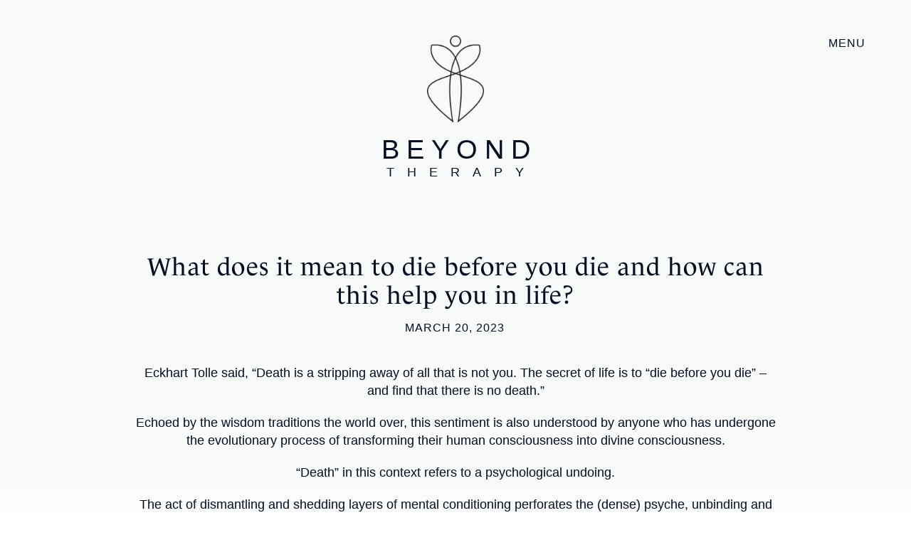

--- FILE ---
content_type: text/html; charset=UTF-8
request_url: http://beyondtherapy.com/what-does-it-mean-to-die-before-you-die-and-how-can-this-help-you-in-life/
body_size: 16953
content:
<!DOCTYPE html>
<html lang="en-GB">
<head>
<meta charset="UTF-8">
<meta name="viewport" content="width=device-width, initial-scale=1">
<link rel="profile" href="http://gmpg.org/xfn/11">

<meta name='robots' content='index, follow, max-image-preview:large, max-snippet:-1, max-video-preview:-1' />
	<style>img:is([sizes="auto" i], [sizes^="auto," i]) { contain-intrinsic-size: 3000px 1500px }</style>
	
	<!-- This site is optimized with the Yoast SEO plugin v26.4 - https://yoast.com/wordpress/plugins/seo/ -->
	<title>What does it mean to die before you die and how can this help you in life? - Beyond Therapy</title>
	<link rel="canonical" href="https://beyondtherapy.com/what-does-it-mean-to-die-before-you-die-and-how-can-this-help-you-in-life/" />
	<meta property="og:locale" content="en_GB" />
	<meta property="og:type" content="article" />
	<meta property="og:title" content="What does it mean to die before you die and how can this help you in life? - Beyond Therapy" />
	<meta property="og:description" content="Eckhart Tolle said, “Death is a stripping away of all that is not you. The secret of life is to...Read More" />
	<meta property="og:url" content="https://beyondtherapy.com/what-does-it-mean-to-die-before-you-die-and-how-can-this-help-you-in-life/" />
	<meta property="og:site_name" content="Beyond Therapy" />
	<meta property="article:published_time" content="2023-03-20T10:05:51+00:00" />
	<meta property="article:modified_time" content="2023-03-21T15:29:10+00:00" />
	<meta property="og:image" content="https://beyondtherapy.com/wp-content/uploads/2023/03/Shadow-play.png" />
	<meta property="og:image:width" content="750" />
	<meta property="og:image:height" content="446" />
	<meta property="og:image:type" content="image/png" />
	<meta name="author" content="Jen Rose" />
	<meta name="twitter:card" content="summary_large_image" />
	<meta name="twitter:label1" content="Written by" />
	<meta name="twitter:data1" content="Jen Rose" />
	<meta name="twitter:label2" content="Estimated reading time" />
	<meta name="twitter:data2" content="2 minutes" />
	<script type="application/ld+json" class="yoast-schema-graph">{"@context":"https://schema.org","@graph":[{"@type":"Article","@id":"https://beyondtherapy.com/what-does-it-mean-to-die-before-you-die-and-how-can-this-help-you-in-life/#article","isPartOf":{"@id":"https://beyondtherapy.com/what-does-it-mean-to-die-before-you-die-and-how-can-this-help-you-in-life/"},"author":{"name":"Jen Rose","@id":"https://beyondtherapy.com/#/schema/person/e73d43074c6e5fb5763eb85e8f05c68f"},"headline":"What does it mean to die before you die and how can this help you in life?","datePublished":"2023-03-20T10:05:51+00:00","dateModified":"2023-03-21T15:29:10+00:00","mainEntityOfPage":{"@id":"https://beyondtherapy.com/what-does-it-mean-to-die-before-you-die-and-how-can-this-help-you-in-life/"},"wordCount":240,"publisher":{"@id":"https://beyondtherapy.com/#organization"},"image":{"@id":"https://beyondtherapy.com/what-does-it-mean-to-die-before-you-die-and-how-can-this-help-you-in-life/#primaryimage"},"thumbnailUrl":"http://beyondtherapy.com/wp-content/uploads/2023/03/Shadow-play.png","articleSection":["Uncategorized"],"inLanguage":"en-GB"},{"@type":"WebPage","@id":"https://beyondtherapy.com/what-does-it-mean-to-die-before-you-die-and-how-can-this-help-you-in-life/","url":"https://beyondtherapy.com/what-does-it-mean-to-die-before-you-die-and-how-can-this-help-you-in-life/","name":"What does it mean to die before you die and how can this help you in life? - Beyond Therapy","isPartOf":{"@id":"https://beyondtherapy.com/#website"},"primaryImageOfPage":{"@id":"https://beyondtherapy.com/what-does-it-mean-to-die-before-you-die-and-how-can-this-help-you-in-life/#primaryimage"},"image":{"@id":"https://beyondtherapy.com/what-does-it-mean-to-die-before-you-die-and-how-can-this-help-you-in-life/#primaryimage"},"thumbnailUrl":"http://beyondtherapy.com/wp-content/uploads/2023/03/Shadow-play.png","datePublished":"2023-03-20T10:05:51+00:00","dateModified":"2023-03-21T15:29:10+00:00","breadcrumb":{"@id":"https://beyondtherapy.com/what-does-it-mean-to-die-before-you-die-and-how-can-this-help-you-in-life/#breadcrumb"},"inLanguage":"en-GB","potentialAction":[{"@type":"ReadAction","target":["https://beyondtherapy.com/what-does-it-mean-to-die-before-you-die-and-how-can-this-help-you-in-life/"]}]},{"@type":"ImageObject","inLanguage":"en-GB","@id":"https://beyondtherapy.com/what-does-it-mean-to-die-before-you-die-and-how-can-this-help-you-in-life/#primaryimage","url":"http://beyondtherapy.com/wp-content/uploads/2023/03/Shadow-play.png","contentUrl":"http://beyondtherapy.com/wp-content/uploads/2023/03/Shadow-play.png","width":750,"height":446},{"@type":"BreadcrumbList","@id":"https://beyondtherapy.com/what-does-it-mean-to-die-before-you-die-and-how-can-this-help-you-in-life/#breadcrumb","itemListElement":[{"@type":"ListItem","position":1,"name":"Home","item":"https://beyondtherapy.com/"},{"@type":"ListItem","position":2,"name":"Insights","item":"https://beyondtherapy.com/insights/"},{"@type":"ListItem","position":3,"name":"What does it mean to die before you die and how can this help you in life?"}]},{"@type":"WebSite","@id":"https://beyondtherapy.com/#website","url":"https://beyondtherapy.com/","name":"Beyond Therapy","description":"Embodied Transformation","publisher":{"@id":"https://beyondtherapy.com/#organization"},"potentialAction":[{"@type":"SearchAction","target":{"@type":"EntryPoint","urlTemplate":"https://beyondtherapy.com/?s={search_term_string}"},"query-input":{"@type":"PropertyValueSpecification","valueRequired":true,"valueName":"search_term_string"}}],"inLanguage":"en-GB"},{"@type":"Organization","@id":"https://beyondtherapy.com/#organization","name":"Beyond Therapy","url":"https://beyondtherapy.com/","logo":{"@type":"ImageObject","inLanguage":"en-GB","@id":"https://beyondtherapy.com/#/schema/logo/image/","url":"https://beyondtherapy.com/wp-content/uploads/2022/11/Beyond-Icon2x.png","contentUrl":"https://beyondtherapy.com/wp-content/uploads/2022/11/Beyond-Icon2x.png","width":434,"height":434,"caption":"Beyond Therapy"},"image":{"@id":"https://beyondtherapy.com/#/schema/logo/image/"}},{"@type":"Person","@id":"https://beyondtherapy.com/#/schema/person/e73d43074c6e5fb5763eb85e8f05c68f","name":"Jen Rose","image":{"@type":"ImageObject","inLanguage":"en-GB","@id":"https://beyondtherapy.com/#/schema/person/image/","url":"https://secure.gravatar.com/avatar/db0bff7b50e3ab0c59dfb67ffd2e1691e900fede088a9e269cc4bbc4ddd15973?s=96&d=mm&r=g","contentUrl":"https://secure.gravatar.com/avatar/db0bff7b50e3ab0c59dfb67ffd2e1691e900fede088a9e269cc4bbc4ddd15973?s=96&d=mm&r=g","caption":"Jen Rose"},"url":"http://beyondtherapy.com/author/jenniferrose/"}]}</script>
	<!-- / Yoast SEO plugin. -->


<link rel='dns-prefetch' href='//ajax.googleapis.com' />
<link rel='dns-prefetch' href='//static.addtoany.com' />
<link rel="alternate" type="application/rss+xml" title="Beyond Therapy &raquo; Feed" href="http://beyondtherapy.com/feed/" />
<link rel="alternate" type="application/rss+xml" title="Beyond Therapy &raquo; Comments Feed" href="http://beyondtherapy.com/comments/feed/" />
<link rel="alternate" type="text/calendar" title="Beyond Therapy &raquo; iCal Feed" href="http://beyondtherapy.com/events/?ical=1" />
<script type="text/javascript">
/* <![CDATA[ */
window._wpemojiSettings = {"baseUrl":"https:\/\/s.w.org\/images\/core\/emoji\/16.0.1\/72x72\/","ext":".png","svgUrl":"https:\/\/s.w.org\/images\/core\/emoji\/16.0.1\/svg\/","svgExt":".svg","source":{"concatemoji":"http:\/\/beyondtherapy.com\/wp-includes\/js\/wp-emoji-release.min.js?ver=6.8.2"}};
/*! This file is auto-generated */
!function(s,n){var o,i,e;function c(e){try{var t={supportTests:e,timestamp:(new Date).valueOf()};sessionStorage.setItem(o,JSON.stringify(t))}catch(e){}}function p(e,t,n){e.clearRect(0,0,e.canvas.width,e.canvas.height),e.fillText(t,0,0);var t=new Uint32Array(e.getImageData(0,0,e.canvas.width,e.canvas.height).data),a=(e.clearRect(0,0,e.canvas.width,e.canvas.height),e.fillText(n,0,0),new Uint32Array(e.getImageData(0,0,e.canvas.width,e.canvas.height).data));return t.every(function(e,t){return e===a[t]})}function u(e,t){e.clearRect(0,0,e.canvas.width,e.canvas.height),e.fillText(t,0,0);for(var n=e.getImageData(16,16,1,1),a=0;a<n.data.length;a++)if(0!==n.data[a])return!1;return!0}function f(e,t,n,a){switch(t){case"flag":return n(e,"\ud83c\udff3\ufe0f\u200d\u26a7\ufe0f","\ud83c\udff3\ufe0f\u200b\u26a7\ufe0f")?!1:!n(e,"\ud83c\udde8\ud83c\uddf6","\ud83c\udde8\u200b\ud83c\uddf6")&&!n(e,"\ud83c\udff4\udb40\udc67\udb40\udc62\udb40\udc65\udb40\udc6e\udb40\udc67\udb40\udc7f","\ud83c\udff4\u200b\udb40\udc67\u200b\udb40\udc62\u200b\udb40\udc65\u200b\udb40\udc6e\u200b\udb40\udc67\u200b\udb40\udc7f");case"emoji":return!a(e,"\ud83e\udedf")}return!1}function g(e,t,n,a){var r="undefined"!=typeof WorkerGlobalScope&&self instanceof WorkerGlobalScope?new OffscreenCanvas(300,150):s.createElement("canvas"),o=r.getContext("2d",{willReadFrequently:!0}),i=(o.textBaseline="top",o.font="600 32px Arial",{});return e.forEach(function(e){i[e]=t(o,e,n,a)}),i}function t(e){var t=s.createElement("script");t.src=e,t.defer=!0,s.head.appendChild(t)}"undefined"!=typeof Promise&&(o="wpEmojiSettingsSupports",i=["flag","emoji"],n.supports={everything:!0,everythingExceptFlag:!0},e=new Promise(function(e){s.addEventListener("DOMContentLoaded",e,{once:!0})}),new Promise(function(t){var n=function(){try{var e=JSON.parse(sessionStorage.getItem(o));if("object"==typeof e&&"number"==typeof e.timestamp&&(new Date).valueOf()<e.timestamp+604800&&"object"==typeof e.supportTests)return e.supportTests}catch(e){}return null}();if(!n){if("undefined"!=typeof Worker&&"undefined"!=typeof OffscreenCanvas&&"undefined"!=typeof URL&&URL.createObjectURL&&"undefined"!=typeof Blob)try{var e="postMessage("+g.toString()+"("+[JSON.stringify(i),f.toString(),p.toString(),u.toString()].join(",")+"));",a=new Blob([e],{type:"text/javascript"}),r=new Worker(URL.createObjectURL(a),{name:"wpTestEmojiSupports"});return void(r.onmessage=function(e){c(n=e.data),r.terminate(),t(n)})}catch(e){}c(n=g(i,f,p,u))}t(n)}).then(function(e){for(var t in e)n.supports[t]=e[t],n.supports.everything=n.supports.everything&&n.supports[t],"flag"!==t&&(n.supports.everythingExceptFlag=n.supports.everythingExceptFlag&&n.supports[t]);n.supports.everythingExceptFlag=n.supports.everythingExceptFlag&&!n.supports.flag,n.DOMReady=!1,n.readyCallback=function(){n.DOMReady=!0}}).then(function(){return e}).then(function(){var e;n.supports.everything||(n.readyCallback(),(e=n.source||{}).concatemoji?t(e.concatemoji):e.wpemoji&&e.twemoji&&(t(e.twemoji),t(e.wpemoji)))}))}((window,document),window._wpemojiSettings);
/* ]]> */
</script>
<style id='wp-emoji-styles-inline-css' type='text/css'>

	img.wp-smiley, img.emoji {
		display: inline !important;
		border: none !important;
		box-shadow: none !important;
		height: 1em !important;
		width: 1em !important;
		margin: 0 0.07em !important;
		vertical-align: -0.1em !important;
		background: none !important;
		padding: 0 !important;
	}
</style>
<style id='wp-block-library-inline-css' type='text/css'>
:root{--wp-admin-theme-color:#007cba;--wp-admin-theme-color--rgb:0,124,186;--wp-admin-theme-color-darker-10:#006ba1;--wp-admin-theme-color-darker-10--rgb:0,107,161;--wp-admin-theme-color-darker-20:#005a87;--wp-admin-theme-color-darker-20--rgb:0,90,135;--wp-admin-border-width-focus:2px;--wp-block-synced-color:#7a00df;--wp-block-synced-color--rgb:122,0,223;--wp-bound-block-color:var(--wp-block-synced-color)}@media (min-resolution:192dpi){:root{--wp-admin-border-width-focus:1.5px}}.wp-element-button{cursor:pointer}:root{--wp--preset--font-size--normal:16px;--wp--preset--font-size--huge:42px}:root .has-very-light-gray-background-color{background-color:#eee}:root .has-very-dark-gray-background-color{background-color:#313131}:root .has-very-light-gray-color{color:#eee}:root .has-very-dark-gray-color{color:#313131}:root .has-vivid-green-cyan-to-vivid-cyan-blue-gradient-background{background:linear-gradient(135deg,#00d084,#0693e3)}:root .has-purple-crush-gradient-background{background:linear-gradient(135deg,#34e2e4,#4721fb 50%,#ab1dfe)}:root .has-hazy-dawn-gradient-background{background:linear-gradient(135deg,#faaca8,#dad0ec)}:root .has-subdued-olive-gradient-background{background:linear-gradient(135deg,#fafae1,#67a671)}:root .has-atomic-cream-gradient-background{background:linear-gradient(135deg,#fdd79a,#004a59)}:root .has-nightshade-gradient-background{background:linear-gradient(135deg,#330968,#31cdcf)}:root .has-midnight-gradient-background{background:linear-gradient(135deg,#020381,#2874fc)}.has-regular-font-size{font-size:1em}.has-larger-font-size{font-size:2.625em}.has-normal-font-size{font-size:var(--wp--preset--font-size--normal)}.has-huge-font-size{font-size:var(--wp--preset--font-size--huge)}.has-text-align-center{text-align:center}.has-text-align-left{text-align:left}.has-text-align-right{text-align:right}#end-resizable-editor-section{display:none}.aligncenter{clear:both}.items-justified-left{justify-content:flex-start}.items-justified-center{justify-content:center}.items-justified-right{justify-content:flex-end}.items-justified-space-between{justify-content:space-between}.screen-reader-text{border:0;clip-path:inset(50%);height:1px;margin:-1px;overflow:hidden;padding:0;position:absolute;width:1px;word-wrap:normal!important}.screen-reader-text:focus{background-color:#ddd;clip-path:none;color:#444;display:block;font-size:1em;height:auto;left:5px;line-height:normal;padding:15px 23px 14px;text-decoration:none;top:5px;width:auto;z-index:100000}html :where(.has-border-color){border-style:solid}html :where([style*=border-top-color]){border-top-style:solid}html :where([style*=border-right-color]){border-right-style:solid}html :where([style*=border-bottom-color]){border-bottom-style:solid}html :where([style*=border-left-color]){border-left-style:solid}html :where([style*=border-width]){border-style:solid}html :where([style*=border-top-width]){border-top-style:solid}html :where([style*=border-right-width]){border-right-style:solid}html :where([style*=border-bottom-width]){border-bottom-style:solid}html :where([style*=border-left-width]){border-left-style:solid}html :where(img[class*=wp-image-]){height:auto;max-width:100%}:where(figure){margin:0 0 1em}html :where(.is-position-sticky){--wp-admin--admin-bar--position-offset:var(--wp-admin--admin-bar--height,0px)}@media screen and (max-width:600px){html :where(.is-position-sticky){--wp-admin--admin-bar--position-offset:0px}}
</style>
<style id='classic-theme-styles-inline-css' type='text/css'>
/*! This file is auto-generated */
.wp-block-button__link{color:#fff;background-color:#32373c;border-radius:9999px;box-shadow:none;text-decoration:none;padding:calc(.667em + 2px) calc(1.333em + 2px);font-size:1.125em}.wp-block-file__button{background:#32373c;color:#fff;text-decoration:none}
</style>
<link rel='stylesheet' id='woocommerce-layout-css' href='http://beyondtherapy.com/wp-content/plugins/woocommerce/assets/css/woocommerce-layout.css?ver=10.3.7' type='text/css' media='all' />
<link rel='stylesheet' id='woocommerce-smallscreen-css' href='http://beyondtherapy.com/wp-content/plugins/woocommerce/assets/css/woocommerce-smallscreen.css?ver=10.3.7' type='text/css' media='only screen and (max-width: 899px)' />
<link rel='stylesheet' id='woocommerce-general-css' href='http://beyondtherapy.com/wp-content/plugins/woocommerce/assets/css/woocommerce.css?ver=10.3.7' type='text/css' media='all' />
<style id='woocommerce-inline-inline-css' type='text/css'>
.woocommerce form .form-row .required { visibility: visible; }
</style>
<link rel='stylesheet' id='wc-deposits-frontend-css' href='http://beyondtherapy.com/wp-content/plugins/woocommerce-deposits/build/frontend.css?ver=2.4.0' type='text/css' media='all' />
<link rel='stylesheet' id='brands-styles-css' href='http://beyondtherapy.com/wp-content/plugins/woocommerce/assets/css/brands.css?ver=10.3.7' type='text/css' media='all' />
<link rel='stylesheet' id='curious-style-css' href='http://beyondtherapy.com/wp-content/themes/jenniferrose/style.css?ver=6.8.2' type='text/css' media='all' />
<link rel='stylesheet' id='addtoany-css' href='http://beyondtherapy.com/wp-content/plugins/add-to-any/addtoany.min.css?ver=1.16' type='text/css' media='all' />
<link rel='stylesheet' id='select2-css' href='http://beyondtherapy.com/wp-content/plugins/woocommerce/assets/css/select2.css?ver=10.3.7' type='text/css' media='all' />
<link rel='stylesheet' id='woocommerce-addons-css-css' href='http://beyondtherapy.com/wp-content/plugins/woocommerce-appointments/includes/integrations/woocommerce-product-addons/assets/css/frontend/frontend.css?ver=5.1.1' type='text/css' media='all' />
<link rel='stylesheet' id='wc-appointments-styles-css' href='http://beyondtherapy.com/wp-content/plugins/woocommerce-appointments/assets/css/frontend.css?ver=5.1.1' type='text/css' media='all' />
<style id='wc-appointments-styles-inline-css' type='text/css'>
.wc-appointments-date-picker .ui-datepicker td.ui-datepicker-current-day a,
.wc-appointments-date-picker .ui-datepicker td.ui-datepicker-current-day a:hover {
	background-color: #111111;
}

.wc-appointments-appointment-form-wrap .wc-appointments-appointment-form .slot-picker li.slot.selected a,
.wc-appointments-appointment-form-wrap .wc-appointments-appointment-form .slot-picker li.slot.selected:hover a {
    background-color: #111111;
}

.wc-appointments-date-picker .ui-datepicker td.appointable-range .ui-state-default {
	background-color: #111111;
}

.wc-appointments-appointment-form-wrap .wc-appointments-appointment-form .wc-pao-addon .wc-pao-addon-image-swatch.selected {
	outline-color: #111111;
}
</style>
<link rel='stylesheet' id='wp-block-paragraph-css' href='http://beyondtherapy.com/wp-includes/blocks/paragraph/style.min.css?ver=6.8.2' type='text/css' media='all' />
<script type="text/template" id="tmpl-variation-template">
	<div class="woocommerce-variation-description">{{{ data.variation.variation_description }}}</div>
	<div class="woocommerce-variation-price">{{{ data.variation.price_html }}}</div>
	<div class="woocommerce-variation-availability">{{{ data.variation.availability_html }}}</div>
</script>
<script type="text/template" id="tmpl-unavailable-variation-template">
	<p role="alert">Sorry, this product is unavailable. Please choose a different combination.</p>
</script>
<script type="text/javascript" src="https://ajax.googleapis.com/ajax/libs/jquery/3.4.1/jquery.min.js?ver=6.8.2" id="jquery-js"></script>
<script type="text/javascript" src="http://beyondtherapy.com/wp-includes/js/jquery/jquery-migrate.min.js?ver=3.4.1" id="jquery-migrate-js"></script>
<script type="text/javascript" src="http://beyondtherapy.com/wp-content/themes/jenniferrose/js/min/curious-custom-js-min.js?ver=6.8.2" id="customthemescript-js"></script>
<script type="text/javascript" src="http://beyondtherapy.com/wp-content/plugins/woocommerce/assets/js/dompurify/purify.min.js?ver=10.3.7" id="dompurify-js"></script>
<script type="text/javascript" src="http://beyondtherapy.com/wp-content/plugins/woocommerce/assets/js/jquery-blockui/jquery.blockUI.min.js?ver=2.7.0-wc.10.3.7" id="wc-jquery-blockui-js" data-wp-strategy="defer"></script>
<script type="text/javascript" id="addtoany-core-js-before">
/* <![CDATA[ */
window.a2a_config=window.a2a_config||{};a2a_config.callbacks=[];a2a_config.overlays=[];a2a_config.templates={};a2a_localize = {
	Share: "Share",
	Save: "Save",
	Subscribe: "Subscribe",
	Email: "Email",
	Bookmark: "Bookmark",
	ShowAll: "Show All",
	ShowLess: "Show less",
	FindServices: "Find service(s)",
	FindAnyServiceToAddTo: "Instantly find any service to add to",
	PoweredBy: "Powered by",
	ShareViaEmail: "Share via email",
	SubscribeViaEmail: "Subscribe via email",
	BookmarkInYourBrowser: "Bookmark in your browser",
	BookmarkInstructions: "Press Ctrl+D or \u2318+D to bookmark this page",
	AddToYourFavorites: "Add to your favourites",
	SendFromWebOrProgram: "Send from any email address or email program",
	EmailProgram: "Email program",
	More: "More&#8230;",
	ThanksForSharing: "Thanks for sharing!",
	ThanksForFollowing: "Thanks for following!"
};

a2a_config.icon_color="transparent";
/* ]]> */
</script>
<script type="text/javascript" defer src="https://static.addtoany.com/menu/page.js" id="addtoany-core-js"></script>
<script type="text/javascript" defer src="http://beyondtherapy.com/wp-content/plugins/add-to-any/addtoany.min.js?ver=1.1" id="addtoany-jquery-js"></script>
<script type="text/javascript" id="wc-add-to-cart-js-extra">
/* <![CDATA[ */
var wc_add_to_cart_params = {"ajax_url":"\/wp-admin\/admin-ajax.php","wc_ajax_url":"\/?wc-ajax=%%endpoint%%","i18n_view_cart":"View basket","cart_url":"http:\/\/beyondtherapy.com\/basket\/","is_cart":"","cart_redirect_after_add":"no"};
/* ]]> */
</script>
<script type="text/javascript" src="http://beyondtherapy.com/wp-content/plugins/woocommerce/assets/js/frontend/add-to-cart.min.js?ver=10.3.7" id="wc-add-to-cart-js" defer="defer" data-wp-strategy="defer"></script>
<script type="text/javascript" src="http://beyondtherapy.com/wp-content/plugins/woocommerce/assets/js/js-cookie/js.cookie.min.js?ver=2.1.4-wc.10.3.7" id="wc-js-cookie-js" defer="defer" data-wp-strategy="defer"></script>
<script type="text/javascript" id="woocommerce-js-extra">
/* <![CDATA[ */
var woocommerce_params = {"ajax_url":"\/wp-admin\/admin-ajax.php","wc_ajax_url":"\/?wc-ajax=%%endpoint%%","i18n_password_show":"Show password","i18n_password_hide":"Hide password"};
/* ]]> */
</script>
<script type="text/javascript" src="http://beyondtherapy.com/wp-content/plugins/woocommerce/assets/js/frontend/woocommerce.min.js?ver=10.3.7" id="woocommerce-js" defer="defer" data-wp-strategy="defer"></script>
<script type="text/javascript" id="WCPAY_ASSETS-js-extra">
/* <![CDATA[ */
var wcpayAssets = {"url":"http:\/\/beyondtherapy.com\/wp-content\/plugins\/woocommerce-payments\/dist\/"};
/* ]]> */
</script>
<script type="text/javascript" id="ajax_operation_script-js-extra">
/* <![CDATA[ */
var bigdatacloud_key = {"key":""};
var myAjax = {"ajaxurl":"http:\/\/beyondtherapy.com\/wp-admin\/admin-ajax.php"};
/* ]]> */
</script>
<script type="text/javascript" src="http://beyondtherapy.com/wp-content/plugins/woocommerce-anti-fraud/assets/js/geoloc.js?ver=1.0" id="ajax_operation_script-js"></script>
<link rel="https://api.w.org/" href="http://beyondtherapy.com/wp-json/" /><link rel="alternate" title="JSON" type="application/json" href="http://beyondtherapy.com/wp-json/wp/v2/posts/940" /><link rel="EditURI" type="application/rsd+xml" title="RSD" href="http://beyondtherapy.com/xmlrpc.php?rsd" />
<link rel='shortlink' href='http://beyondtherapy.com/?p=940' />
<link rel="alternate" title="oEmbed (JSON)" type="application/json+oembed" href="http://beyondtherapy.com/wp-json/oembed/1.0/embed?url=http%3A%2F%2Fbeyondtherapy.com%2Fwhat-does-it-mean-to-die-before-you-die-and-how-can-this-help-you-in-life%2F" />
<link rel="alternate" title="oEmbed (XML)" type="text/xml+oembed" href="http://beyondtherapy.com/wp-json/oembed/1.0/embed?url=http%3A%2F%2Fbeyondtherapy.com%2Fwhat-does-it-mean-to-die-before-you-die-and-how-can-this-help-you-in-life%2F&#038;format=xml" />
<!-- start Simple Custom CSS and JS -->
<style type="text/css">
body.woocommerce-page.single-product .site-content .site-main div.product .wc-appointments-appointment-form-wrap .tc-extra-product-options #tm-extra-product-options-fields:before {
    content: "The cost for a 1 hour session is £75. If you would struggle to pay this, a discounted rate of £60 is offered. If you are able to offer more to help subsidise those who cannot afford the full cost of a session, your generosity is much appreciated.";
}

body.woocommerce-page.single-product .site-content .site-main div.product .wc-bookings-booking-form .wc-bookings-booking-cost {
    display: block !important;
    font-size: 0;
    border-top: 0;
}

body.woocommerce-page.single-product .site-content .site-main div.product .wc-bookings-booking-form .wc-bookings-booking-cost .booking-error {
    font-size: 1.8rem;
    padding: 10px;
    border-top: 1px solid #ddd;
    display: block;
    font-weight: 400;
}

.wc-appointments-date-picker .ui-datepicker td.partial_scheduled a:before, .wc-appointments-date-picker .ui-datepicker td.partial_scheduled span:before {
	width: 0 !important;
}

body.woocommerce-page.single-product .site-content .site-main div.product .extra_single_product_title_container h2 {
    margin-left: 40%;
}</style>
<!-- end Simple Custom CSS and JS -->
<meta name="et-api-version" content="v1"><meta name="et-api-origin" content="http://beyondtherapy.com"><link rel="https://theeventscalendar.com/" href="http://beyondtherapy.com/wp-json/tribe/tickets/v1/" /><meta name="tec-api-version" content="v1"><meta name="tec-api-origin" content="http://beyondtherapy.com"><link rel="alternate" href="http://beyondtherapy.com/wp-json/tribe/events/v1/" /><link rel="stylesheet" href="https://use.typekit.net/vva3ruu.css">	<noscript><style>.woocommerce-product-gallery{ opacity: 1 !important; }</style></noscript>
	<link rel="icon" href="http://beyondtherapy.com/wp-content/uploads/2022/11/Beyond-Icon2x-150x150.png" sizes="32x32" />
<link rel="icon" href="http://beyondtherapy.com/wp-content/uploads/2022/11/Beyond-Icon2x-300x300.png" sizes="192x192" />
<link rel="apple-touch-icon" href="http://beyondtherapy.com/wp-content/uploads/2022/11/Beyond-Icon2x-190x190.png" />
<meta name="msapplication-TileImage" content="http://beyondtherapy.com/wp-content/uploads/2022/11/Beyond-Icon2x-300x300.png" />
    
</head>

<body class="wp-singular post-template-default single single-post postid-940 single-format-standard wp-theme-jenniferrose theme-jenniferrose woocommerce-no-js tribe-no-js tec-no-tickets-on-recurring tec-no-rsvp-on-recurring tribe-theme-jenniferrose">
<div id="page" class="site">
    
        
    
<header id="site-header" class="site-header" role="banner">
    
        
	<div class="site-header-main">
        
            
		<div class="header-container">
            <div class="site-branding">
                
				                <a href="http://beyondtherapy.com/" id="site-logo" title="Beyond Therapy" rel="home">
                    <img src="http://beyondtherapy.com/wp-content/uploads/2022/11/Beyond-Logo@2x.png" alt="Beyond Therapy">
                </a>
                                
                                    <h1 class="site-title"><a href="http://beyondtherapy.com/" rel="home">Beyond<span>Therapy</span></a></h1>
                                
			     
            </div><!-- .site-branding -->

            <div class="menu-button-container">Menu</div>

            <nav id="site-navigation" class="main-navigation" role="navigation">
                <div class="menu-close-x">x</div>
                <div class="menu-main-menu-container"><ul id="primary-menu" class="menu"><li id="menu-item-469" class="menu-item menu-item-type-post_type menu-item-object-page menu-item-469"><a href="http://beyondtherapy.com/about-me/">About Me</a></li>
<li id="menu-item-1111" class="menu-item menu-item-type-custom menu-item-object-custom menu-item-1111"><a href="/product/get-started/">Book a Session</a></li>
<li id="menu-item-707" class="menu-item menu-item-type-post_type menu-item-object-page menu-item-707"><a href="http://beyondtherapy.com/my-approach/">My Approach</a></li>
<li id="menu-item-466" class="menu-item menu-item-type-post_type menu-item-object-page menu-item-466"><a href="http://beyondtherapy.com/the-paa/">The Alignment</a></li>
<li id="menu-item-465" class="menu-item menu-item-type-post_type menu-item-object-page menu-item-465"><a href="http://beyondtherapy.com/workshops/">Gatherings</a></li>
<li id="menu-item-12" class="menu-item menu-item-type-post_type menu-item-object-page menu-item-12"><a href="http://beyondtherapy.com/contact-us/">Contact Me</a></li>
</ul></div>                
            </nav><!-- #site-navigation -->
            
		</div>
	</div>
</header><!-- #masthead -->

        
        
	<div id="content" class="site-content">

	<div id="primary" class="content-area">
		<main id="main" class="site-main" role="main">

		
<article id="post-940" class="post-940 post type-post status-publish format-standard has-post-thumbnail hentry category-uncategorized">
    
        
            <header class="entry-header">
            <h1 class="entry-title">What does it mean to die before you die and how can this help you in life?</h1>            <div class="entry-meta">
                <span class="posted-on">Posted on <a href="http://beyondtherapy.com/what-does-it-mean-to-die-before-you-die-and-how-can-this-help-you-in-life/" rel="bookmark"><time class="entry-date published" datetime="2023-03-20T10:05:51+00:00">March 20, 2023</time><time class="updated" datetime="2023-03-21T15:29:10+00:00">March 21, 2023</time></a></span><span class="byline"> by <span class="author vcard"><a class="url fn n" href="http://beyondtherapy.com/author/jenniferrose/">Jen Rose</a></span></span>            </div><!-- .entry-meta -->
                    </header><!-- .entry-header -->
    
    
	<div class="entry-content">
		
<p>Eckhart Tolle said, “Death is a stripping away of all that is not you. The secret of life is to “die before you die” &#8211; and find that there is no death.”</p>



<p>Echoed by the wisdom traditions the world over, this sentiment is also understood by anyone who has undergone the evolutionary process of transforming their human consciousness into divine consciousness.</p>



<p>“Death” in this context refers to a psychological undoing.</p>



<p>The act of dismantling and shedding layers of mental conditioning perforates the (dense) psyche, unbinding and rewilding oneself.</p>



<p>To ego, this excavation process<em>&nbsp;</em>feels like&nbsp;death<em>.</em>&nbsp;But this is not death, it’s transformation.</p>



<p>When we let go of who we<em> think</em> we are, truth in all its wholeness can reveal itself. Until then, life continues to reflect that which we think.</p>



<p>With regard to how helpful this process is to the functioning of our lives, much like opening the curtains in one’s house, light floods in and dark corners and monstrous shadows are exposed for what they&nbsp;truly&nbsp;are…</p>



<p>A play of light.</p>



<p>A trick of the mind.</p>



<p>A figment of our imagination.</p>



<p>Opening the curtains simultaneously eradicates one’s fear of the monster and the monster itself.</p>



<p>Without fear,&nbsp;<em>all</em>&nbsp;of life is given permission to flow unhindered through you,&nbsp;<em>as you</em>.</p>



<div style="height:21px" aria-hidden="true" class="wp-block-spacer"></div>



<figure class="wp-block-image size-full is-resized"><a href="https://beyondtherapy.com/wp-content/uploads/2023/03/Opening-curtains.jpeg"><img fetchpriority="high" decoding="async" src="https://beyondtherapy.com/wp-content/uploads/2023/03/Opening-curtains.jpeg" alt="" class="wp-image-941" width="571" height="428" srcset="http://beyondtherapy.com/wp-content/uploads/2023/03/Opening-curtains.jpeg 550w, http://beyondtherapy.com/wp-content/uploads/2023/03/Opening-curtains-300x225.jpeg 300w" sizes="(max-width: 571px) 100vw, 571px" /></a></figure>
	</div><!-- .entry-content -->
    
        
            <footer class="entry-footer">
                    </footer><!-- .entry-footer -->
    
    
</article><!-- #post-## -->

	<nav class="navigation post-navigation" aria-label="Posts">
		<h2 class="screen-reader-text">Post navigation</h2>
		<div class="nav-links"><div class="nav-previous"><a href="http://beyondtherapy.com/what-is-one-method-or-technique-that-if-applied-with-enough-frequency-intensity-results-in-enlightenment/" rel="prev">What is one method or technique that if applied with enough frequency &#038; intensity results in enlightenment?</a></div><div class="nav-next"><a href="http://beyondtherapy.com/how-do-i-not-get-affected-by-people-who-judge-me-in-public-i-dont-want-to-fix-myself-to-fit-in/" rel="next">How do I not get affected by people who judge me in public? I don&#8217;t want to fix myself to fit in.</a></div></div>
	</nav>
		</main><!-- #main -->
	</div><!-- #primary -->


	</div><!-- #content -->

	<footer id="site-footer-main" class="site-footer" role="contentinfo">
            
                <div id="footer-container" class="footer-container one-footer">
        
                            <div id="footer-widget-1" class="footer-area">
                    <div>
<figure class="wp-block-image size-full footer-image-logo"><a href="http://beyondtherapy.com/wp-content/uploads/2022/11/Beyond-Logo@2x.png"><img loading="lazy" decoding="async" width="204" height="312" src="http://beyondtherapy.com/wp-content/uploads/2022/11/Beyond-Logo@2x.png" alt="" class="wp-image-441" srcset="http://beyondtherapy.com/wp-content/uploads/2022/11/Beyond-Logo@2x.png 204w, http://beyondtherapy.com/wp-content/uploads/2022/11/Beyond-Logo@2x-196x300.png 196w" sizes="auto, (max-width: 204px) 100vw, 204px" /></a></figure>
</div><div><div class="menu-footer-menu-container"><ul id="menu-footer-menu" class="menu"><li id="menu-item-25" class="menu-item menu-item-type-post_type menu-item-object-page menu-item-privacy-policy menu-item-25"><a rel="privacy-policy" href="http://beyondtherapy.com/cookies-and-privacy/">Cookies &#038; Privacy</a></li>
<li id="menu-item-26" class="menu-item menu-item-type-post_type menu-item-object-page menu-item-26"><a href="http://beyondtherapy.com/accessibility/">Accessibility</a></li>
<li id="menu-item-28" class="menu-item menu-item-type-post_type menu-item-object-page menu-item-28"><a href="http://beyondtherapy.com/site-map/">Site Map</a></li>
<li id="menu-item-15" class="menu-item menu-item-type-post_type menu-item-object-page menu-item-15"><a href="http://beyondtherapy.com/contact-us/">Contact Me</a></li>
</ul></div></div>                </div><!-- #footer_widget_1 -->
            
            
            
                        
                            <div id="footer-copyright">
                    <div id="footer-copyright-container">
                        
                                                <span id="copyright-year">© 
                            
                            2018 - 2026                        </span>
                        
                        <div>
<p>Jennifer Hiranya Rose t/a Beyond Therapy.</p>
</div>
                        
                    </div>
                </div><!-- #footer-copyright -->
                    </div>

    </footer><!-- #site-footer -->

    <div id="curious-web-footer" class="padding-container">
        <a href="https://www.iamcurious.co.uk/">Web Design &amp; Hosting</a> by 
        <span id="curious-footer-span">
            <span id="curious-footer-span-c">
                <svg version="1.1" xmlns="http://www.w3.org/2000/svg" xmlns:xlink="http://www.w3.org/1999/xlink" x="0" y="0" width="33" height="39.8" viewBox="0, 0, 33, 39.8">
                  <g id="Layer_1" transform="translate(-4, -34.961)">
                    <path d="M37,45.861 Q37,42.761 35.75,40.711 Q34.5,38.661 32.45,37.361 Q30.4,36.061 27.85,35.511 Q25.3,34.961 22.7,34.961 Q18.7,34.961 15.25,36.561 Q11.8,38.161 9.3,40.861 Q6.8,43.561 5.4,47.111 Q4,50.661 4,54.561 Q4,59.261 5.65,63.011 Q7.3,66.761 10.15,69.361 Q13,71.961 16.9,73.361 Q20.8,74.761 25.3,74.761 Q27.9,74.761 30.85,74.211 Q33.8,73.661 36.1,72.561 L36.1,61.061 Q34,62.861 31,63.611 Q28,64.361 25.3,64.361 Q23.1,64.361 21.1,63.711 Q19.1,63.061 17.6,61.811 Q16.1,60.561 15.25,58.761 Q14.4,56.961 14.4,54.561 Q14.4,50.761 16.3,48.061 Q18.2,45.361 22.4,45.361 Q22.2,45.761 22.2,46.161 Q22.2,46.561 22.2,47.061 Q22.2,48.361 22.85,49.561 Q23.5,50.761 24.55,51.661 Q25.6,52.561 26.85,53.111 Q28.1,53.661 29.4,53.661 Q32.8,53.661 34.9,51.461 Q37,49.261 37,45.861 z" fill="#FFFFFF"/>
                  </g>
                </svg>
            </span>
            <span id="curious-footer-span-u">
                <svg version="1.1" xmlns="http://www.w3.org/2000/svg" xmlns:xlink="http://www.w3.org/1999/xlink" x="0" y="0" width="42.7" height="39" viewBox="0, 0, 42.7, 39">
                  <g id="Layer_1" transform="translate(-48, -35.961)">
                    <path d="M90.7,72.361 L90.7,63.161 Q88.8,64.761 86.5,64.761 Q84.9,64.761 83.7,63.811 Q82.5,62.861 82.5,61.161 L82.5,35.961 L71.1,35.961 L71.1,58.361 Q71.1,58.561 70.9,59.311 Q70.7,60.061 70.6,60.261 Q69.8,62.461 68.3,63.911 Q66.8,65.361 64.3,65.361 Q61.8,65.361 60.6,63.711 Q59.4,62.061 59.4,59.761 L59.4,35.961 L48,35.961 L48,60.961 Q48,63.761 49,66.311 Q50,68.861 51.75,70.761 Q53.5,72.661 55.95,73.811 Q58.4,74.961 61.3,74.961 Q64.8,74.961 67.85,73.261 Q70.9,71.561 72.3,68.261 Q73.7,71.161 76.25,73.011 Q78.8,74.861 82.1,74.861 Q84.3,74.861 86.6,74.311 Q88.9,73.761 90.7,72.361 z" fill="#FFFFFF"/>
                  </g>
                </svg>
            </span>
            <span id="curious-footer-span-r">
                <svg version="1.1" xmlns="http://www.w3.org/2000/svg" xmlns:xlink="http://www.w3.org/1999/xlink" x="0" y="0" width="29.1" height="38.8" viewBox="0, 0, 29.1, 38.8">
                  <g id="Layer_1" transform="translate(-97.7, -35.161)">
                    <path d="M126.8,42.961 Q126.8,39.761 124.5,37.461 Q122.2,35.161 118.9,35.161 Q115.8,35.161 113.25,37.011 Q110.7,38.861 109.1,41.461 L109.1,35.961 L97.7,35.961 L97.7,73.961 L109.1,73.961 L109.1,54.361 Q109.1,54.161 109.25,53.561 Q109.4,52.961 109.5,52.761 Q110,51.361 110.75,50.061 Q111.5,48.761 112.9,47.961 Q115.3,50.861 118.9,50.861 Q122.2,50.861 124.5,48.511 Q126.8,46.161 126.8,42.961 z" fill="#FFFFFF"/>
                  </g>
                </svg>
            </span>
            <span id="curious-footer-span-i">
                <svg version="1.1" xmlns="http://www.w3.org/2000/svg" xmlns:xlink="http://www.w3.org/1999/xlink" x="0" y="0" width="21.7" height="62.5" viewBox="0, 0, 21.7, 62.5">
                  <g id="Layer_1" transform="translate(-131.6, -12.361)">
                    <path d="M147.3,20.261 Q147.3,17.061 145,14.711 Q142.7,12.361 139.5,12.361 Q136.2,12.361 133.9,14.711 Q131.6,17.061 131.6,20.261 Q131.6,23.461 133.9,25.811 Q136.2,28.161 139.5,28.161 Q142.7,28.161 145,25.811 Q147.3,23.461 147.3,20.261 z M153.3,72.361 L153.3,63.161 Q151.5,64.761 149.1,64.761 Q147.5,64.761 146.3,63.811 Q145.1,62.861 145.1,61.161 L145.1,35.961 L133.8,35.961 L133.8,62.661 Q133.8,64.961 134.55,67.161 Q135.3,69.361 136.75,71.061 Q138.2,72.761 140.2,73.811 Q142.2,74.861 144.7,74.861 Q146.9,74.861 149.2,74.311 Q151.5,73.761 153.3,72.361 z" fill="#FFFFFF"/>
                  </g>
                </svg>
            </span>
            <span id="curious-footer-span-o">
                <svg version="1.1" xmlns="http://www.w3.org/2000/svg" xmlns:xlink="http://www.w3.org/1999/xlink" x="0" y="0" width="39.8" height="39.9" viewBox="0, 0, 39.8, 39.9">
                  <g id="Layer_1" transform="translate(-157.3, -35.061)">
                    <path d="M197.1,55.061 Q197.1,50.961 195.55,47.311 Q194,43.661 191.3,40.961 Q188.6,38.261 184.95,36.661 Q181.3,35.061 177.2,35.061 Q173.1,35.061 169.45,36.661 Q165.8,38.261 163.1,40.961 Q160.4,43.661 158.85,47.311 Q157.3,50.961 157.3,55.061 Q157.3,59.161 158.85,62.761 Q160.4,66.361 163.1,69.061 Q165.8,71.761 169.45,73.361 Q173.1,74.961 177.2,74.961 Q181.3,74.961 184.95,73.361 Q188.6,71.761 191.3,69.061 Q194,66.361 195.55,62.761 Q197.1,59.161 197.1,55.061 z M187.5,55.061 Q187.6,57.161 186.8,59.011 Q186,60.861 184.6,62.261 Q183.2,63.661 181.25,64.461 Q179.3,65.261 177.2,65.261 Q175.1,65.261 173.25,64.461 Q171.4,63.661 170.1,62.261 Q168.8,60.861 168.05,59.011 Q167.3,57.161 167.3,55.061 Q167.3,50.961 169.85,48.011 Q172.4,45.061 176.5,44.761 Q175.9,46.161 175.9,47.761 Q175.9,50.961 178.25,53.261 Q180.6,55.561 183.8,55.561 Q185.7,55.561 187.5,54.561 z" fill="#FFFFFF"/>
                  </g>
                </svg>
            </span>
            <span id="curious-footer-span-u2">
                <svg version="1.1" xmlns="http://www.w3.org/2000/svg" xmlns:xlink="http://www.w3.org/1999/xlink" x="0" y="0" width="42.7" height="39" viewBox="0, 0, 42.7, 39">
                  <g id="Layer_1" transform="translate(-48, -35.961)">
                    <path d="M90.7,72.361 L90.7,63.161 Q88.8,64.761 86.5,64.761 Q84.9,64.761 83.7,63.811 Q82.5,62.861 82.5,61.161 L82.5,35.961 L71.1,35.961 L71.1,58.361 Q71.1,58.561 70.9,59.311 Q70.7,60.061 70.6,60.261 Q69.8,62.461 68.3,63.911 Q66.8,65.361 64.3,65.361 Q61.8,65.361 60.6,63.711 Q59.4,62.061 59.4,59.761 L59.4,35.961 L48,35.961 L48,60.961 Q48,63.761 49,66.311 Q50,68.861 51.75,70.761 Q53.5,72.661 55.95,73.811 Q58.4,74.961 61.3,74.961 Q64.8,74.961 67.85,73.261 Q70.9,71.561 72.3,68.261 Q73.7,71.161 76.25,73.011 Q78.8,74.861 82.1,74.861 Q84.3,74.861 86.6,74.311 Q88.9,73.761 90.7,72.361 z" fill="#FFFFFF"/>
                  </g>
                </svg>
            </span>
            <span id="curious-footer-span-s">
                <svg version="1.1" xmlns="http://www.w3.org/2000/svg" xmlns:xlink="http://www.w3.org/1999/xlink" x="0" y="0" width="20.2" height="40" viewBox="0, 0, 20.2, 40">
                  <g id="Layer_1" transform="translate(-254.8, -34.861)">
                    <path d="M275,62.861 Q275,60.161 274,57.911 Q273,55.661 271.85,53.761 Q270.7,51.861 269.7,50.311 Q268.7,48.761 268.7,47.461 Q268.7,45.661 269.6,44.561 Q270.5,43.461 272,42.661 L265.6,34.861 Q257.4,38.661 257.4,47.461 Q257.4,49.561 258.4,51.461 Q259.4,53.361 260.55,55.161 Q261.7,56.961 262.7,58.561 Q263.7,60.161 263.7,61.661 Q263.7,63.261 262.7,64.161 Q261.7,65.061 260.1,65.061 Q258.8,65.061 257.25,64.161 Q255.7,63.261 254.8,62.361 L254.8,72.961 Q256.7,74.061 259.1,74.461 Q261.5,74.861 263.7,74.861 Q266.2,74.861 268.3,73.911 Q270.4,72.961 271.9,71.361 Q273.4,69.761 274.2,67.561 Q275,65.361 275,62.861 z" fill="#FFFFFF"/>
                  </g>
                </svg>
            </span>
        </span>
    </div><!-- #curious-web-footer -->
                
</div><!-- #page -->

<script type="speculationrules">
{"prefetch":[{"source":"document","where":{"and":[{"href_matches":"\/*"},{"not":{"href_matches":["\/wp-*.php","\/wp-admin\/*","\/wp-content\/uploads\/*","\/wp-content\/*","\/wp-content\/plugins\/*","\/wp-content\/themes\/jenniferrose\/*","\/*\\?(.+)"]}},{"not":{"selector_matches":"a[rel~=\"nofollow\"]"}},{"not":{"selector_matches":".no-prefetch, .no-prefetch a"}}]},"eagerness":"conservative"}]}
</script>
		<script>
		( function ( body ) {
			'use strict';
			body.className = body.className.replace( /\btribe-no-js\b/, 'tribe-js' );
		} )( document.body );
		</script>
		<script> /* <![CDATA[ */var tribe_l10n_datatables = {"aria":{"sort_ascending":": activate to sort column ascending","sort_descending":": activate to sort column descending"},"length_menu":"Show _MENU_ entries","empty_table":"No data available in table","info":"Showing _START_ to _END_ of _TOTAL_ entries","info_empty":"Showing 0 to 0 of 0 entries","info_filtered":"(filtered from _MAX_ total entries)","zero_records":"No matching records found","search":"Search:","all_selected_text":"All items on this page were selected. ","select_all_link":"Select all pages","clear_selection":"Clear Selection.","pagination":{"all":"All","next":"Next","previous":"Previous"},"select":{"rows":{"0":"","_":": Selected %d rows","1":": Selected 1 row"}},"datepicker":{"dayNames":["Sunday","Monday","Tuesday","Wednesday","Thursday","Friday","Saturday"],"dayNamesShort":["Sun","Mon","Tue","Wed","Thu","Fri","Sat"],"dayNamesMin":["S","M","T","W","T","F","S"],"monthNames":["January","February","March","April","May","June","July","August","September","October","November","December"],"monthNamesShort":["January","February","March","April","May","June","July","August","September","October","November","December"],"monthNamesMin":["Jan","Feb","Mar","Apr","May","Jun","Jul","Aug","Sep","Oct","Nov","Dec"],"nextText":"Next","prevText":"Prev","currentText":"Today","closeText":"Done","today":"Today","clear":"Clear"},"registration_prompt":"There is unsaved attendee information. Are you sure you want to continue?"};/* ]]> */ </script>	<script type='text/javascript'>
		(function () {
			var c = document.body.className;
			c = c.replace(/woocommerce-no-js/, 'woocommerce-js');
			document.body.className = c;
		})();
	</script>
	<link rel='stylesheet' id='wc-blocks-style-css' href='http://beyondtherapy.com/wp-content/plugins/woocommerce/assets/client/blocks/wc-blocks.css?ver=wc-10.3.7' type='text/css' media='all' />
<style id='wp-block-spacer-inline-css' type='text/css'>
.wp-block-spacer{clear:both}
</style>
<style id='wp-block-image-inline-css' type='text/css'>
.wp-block-image>a,.wp-block-image>figure>a{display:inline-block}.wp-block-image img{box-sizing:border-box;height:auto;max-width:100%;vertical-align:bottom}@media not (prefers-reduced-motion){.wp-block-image img.hide{visibility:hidden}.wp-block-image img.show{animation:show-content-image .4s}}.wp-block-image[style*=border-radius] img,.wp-block-image[style*=border-radius]>a{border-radius:inherit}.wp-block-image.has-custom-border img{box-sizing:border-box}.wp-block-image.aligncenter{text-align:center}.wp-block-image.alignfull>a,.wp-block-image.alignwide>a{width:100%}.wp-block-image.alignfull img,.wp-block-image.alignwide img{height:auto;width:100%}.wp-block-image .aligncenter,.wp-block-image .alignleft,.wp-block-image .alignright,.wp-block-image.aligncenter,.wp-block-image.alignleft,.wp-block-image.alignright{display:table}.wp-block-image .aligncenter>figcaption,.wp-block-image .alignleft>figcaption,.wp-block-image .alignright>figcaption,.wp-block-image.aligncenter>figcaption,.wp-block-image.alignleft>figcaption,.wp-block-image.alignright>figcaption{caption-side:bottom;display:table-caption}.wp-block-image .alignleft{float:left;margin:.5em 1em .5em 0}.wp-block-image .alignright{float:right;margin:.5em 0 .5em 1em}.wp-block-image .aligncenter{margin-left:auto;margin-right:auto}.wp-block-image :where(figcaption){margin-bottom:1em;margin-top:.5em}.wp-block-image.is-style-circle-mask img{border-radius:9999px}@supports ((-webkit-mask-image:none) or (mask-image:none)) or (-webkit-mask-image:none){.wp-block-image.is-style-circle-mask img{border-radius:0;-webkit-mask-image:url('data:image/svg+xml;utf8,<svg viewBox="0 0 100 100" xmlns="http://www.w3.org/2000/svg"><circle cx="50" cy="50" r="50"/></svg>');mask-image:url('data:image/svg+xml;utf8,<svg viewBox="0 0 100 100" xmlns="http://www.w3.org/2000/svg"><circle cx="50" cy="50" r="50"/></svg>');mask-mode:alpha;-webkit-mask-position:center;mask-position:center;-webkit-mask-repeat:no-repeat;mask-repeat:no-repeat;-webkit-mask-size:contain;mask-size:contain}}:root :where(.wp-block-image.is-style-rounded img,.wp-block-image .is-style-rounded img){border-radius:9999px}.wp-block-image figure{margin:0}.wp-lightbox-container{display:flex;flex-direction:column;position:relative}.wp-lightbox-container img{cursor:zoom-in}.wp-lightbox-container img:hover+button{opacity:1}.wp-lightbox-container button{align-items:center;-webkit-backdrop-filter:blur(16px) saturate(180%);backdrop-filter:blur(16px) saturate(180%);background-color:#5a5a5a40;border:none;border-radius:4px;cursor:zoom-in;display:flex;height:20px;justify-content:center;opacity:0;padding:0;position:absolute;right:16px;text-align:center;top:16px;width:20px;z-index:100}@media not (prefers-reduced-motion){.wp-lightbox-container button{transition:opacity .2s ease}}.wp-lightbox-container button:focus-visible{outline:3px auto #5a5a5a40;outline:3px auto -webkit-focus-ring-color;outline-offset:3px}.wp-lightbox-container button:hover{cursor:pointer;opacity:1}.wp-lightbox-container button:focus{opacity:1}.wp-lightbox-container button:focus,.wp-lightbox-container button:hover,.wp-lightbox-container button:not(:hover):not(:active):not(.has-background){background-color:#5a5a5a40;border:none}.wp-lightbox-overlay{box-sizing:border-box;cursor:zoom-out;height:100vh;left:0;overflow:hidden;position:fixed;top:0;visibility:hidden;width:100%;z-index:100000}.wp-lightbox-overlay .close-button{align-items:center;cursor:pointer;display:flex;justify-content:center;min-height:40px;min-width:40px;padding:0;position:absolute;right:calc(env(safe-area-inset-right) + 16px);top:calc(env(safe-area-inset-top) + 16px);z-index:5000000}.wp-lightbox-overlay .close-button:focus,.wp-lightbox-overlay .close-button:hover,.wp-lightbox-overlay .close-button:not(:hover):not(:active):not(.has-background){background:none;border:none}.wp-lightbox-overlay .lightbox-image-container{height:var(--wp--lightbox-container-height);left:50%;overflow:hidden;position:absolute;top:50%;transform:translate(-50%,-50%);transform-origin:top left;width:var(--wp--lightbox-container-width);z-index:9999999999}.wp-lightbox-overlay .wp-block-image{align-items:center;box-sizing:border-box;display:flex;height:100%;justify-content:center;margin:0;position:relative;transform-origin:0 0;width:100%;z-index:3000000}.wp-lightbox-overlay .wp-block-image img{height:var(--wp--lightbox-image-height);min-height:var(--wp--lightbox-image-height);min-width:var(--wp--lightbox-image-width);width:var(--wp--lightbox-image-width)}.wp-lightbox-overlay .wp-block-image figcaption{display:none}.wp-lightbox-overlay button{background:none;border:none}.wp-lightbox-overlay .scrim{background-color:#fff;height:100%;opacity:.9;position:absolute;width:100%;z-index:2000000}.wp-lightbox-overlay.active{visibility:visible}@media not (prefers-reduced-motion){.wp-lightbox-overlay.active{animation:turn-on-visibility .25s both}.wp-lightbox-overlay.active img{animation:turn-on-visibility .35s both}.wp-lightbox-overlay.show-closing-animation:not(.active){animation:turn-off-visibility .35s both}.wp-lightbox-overlay.show-closing-animation:not(.active) img{animation:turn-off-visibility .25s both}.wp-lightbox-overlay.zoom.active{animation:none;opacity:1;visibility:visible}.wp-lightbox-overlay.zoom.active .lightbox-image-container{animation:lightbox-zoom-in .4s}.wp-lightbox-overlay.zoom.active .lightbox-image-container img{animation:none}.wp-lightbox-overlay.zoom.active .scrim{animation:turn-on-visibility .4s forwards}.wp-lightbox-overlay.zoom.show-closing-animation:not(.active){animation:none}.wp-lightbox-overlay.zoom.show-closing-animation:not(.active) .lightbox-image-container{animation:lightbox-zoom-out .4s}.wp-lightbox-overlay.zoom.show-closing-animation:not(.active) .lightbox-image-container img{animation:none}.wp-lightbox-overlay.zoom.show-closing-animation:not(.active) .scrim{animation:turn-off-visibility .4s forwards}}@keyframes show-content-image{0%{visibility:hidden}99%{visibility:hidden}to{visibility:visible}}@keyframes turn-on-visibility{0%{opacity:0}to{opacity:1}}@keyframes turn-off-visibility{0%{opacity:1;visibility:visible}99%{opacity:0;visibility:visible}to{opacity:0;visibility:hidden}}@keyframes lightbox-zoom-in{0%{transform:translate(calc((-100vw + var(--wp--lightbox-scrollbar-width))/2 + var(--wp--lightbox-initial-left-position)),calc(-50vh + var(--wp--lightbox-initial-top-position))) scale(var(--wp--lightbox-scale))}to{transform:translate(-50%,-50%) scale(1)}}@keyframes lightbox-zoom-out{0%{transform:translate(-50%,-50%) scale(1);visibility:visible}99%{visibility:visible}to{transform:translate(calc((-100vw + var(--wp--lightbox-scrollbar-width))/2 + var(--wp--lightbox-initial-left-position)),calc(-50vh + var(--wp--lightbox-initial-top-position))) scale(var(--wp--lightbox-scale));visibility:hidden}}
</style>
<style id='global-styles-inline-css' type='text/css'>
:root{--wp--preset--aspect-ratio--square: 1;--wp--preset--aspect-ratio--4-3: 4/3;--wp--preset--aspect-ratio--3-4: 3/4;--wp--preset--aspect-ratio--3-2: 3/2;--wp--preset--aspect-ratio--2-3: 2/3;--wp--preset--aspect-ratio--16-9: 16/9;--wp--preset--aspect-ratio--9-16: 9/16;--wp--preset--color--black: #000000;--wp--preset--color--cyan-bluish-gray: #abb8c3;--wp--preset--color--white: #ffffff;--wp--preset--color--pale-pink: #f78da7;--wp--preset--color--vivid-red: #cf2e2e;--wp--preset--color--luminous-vivid-orange: #ff6900;--wp--preset--color--luminous-vivid-amber: #fcb900;--wp--preset--color--light-green-cyan: #7bdcb5;--wp--preset--color--vivid-green-cyan: #00d084;--wp--preset--color--pale-cyan-blue: #8ed1fc;--wp--preset--color--vivid-cyan-blue: #0693e3;--wp--preset--color--vivid-purple: #9b51e0;--wp--preset--gradient--vivid-cyan-blue-to-vivid-purple: linear-gradient(135deg,rgba(6,147,227,1) 0%,rgb(155,81,224) 100%);--wp--preset--gradient--light-green-cyan-to-vivid-green-cyan: linear-gradient(135deg,rgb(122,220,180) 0%,rgb(0,208,130) 100%);--wp--preset--gradient--luminous-vivid-amber-to-luminous-vivid-orange: linear-gradient(135deg,rgba(252,185,0,1) 0%,rgba(255,105,0,1) 100%);--wp--preset--gradient--luminous-vivid-orange-to-vivid-red: linear-gradient(135deg,rgba(255,105,0,1) 0%,rgb(207,46,46) 100%);--wp--preset--gradient--very-light-gray-to-cyan-bluish-gray: linear-gradient(135deg,rgb(238,238,238) 0%,rgb(169,184,195) 100%);--wp--preset--gradient--cool-to-warm-spectrum: linear-gradient(135deg,rgb(74,234,220) 0%,rgb(151,120,209) 20%,rgb(207,42,186) 40%,rgb(238,44,130) 60%,rgb(251,105,98) 80%,rgb(254,248,76) 100%);--wp--preset--gradient--blush-light-purple: linear-gradient(135deg,rgb(255,206,236) 0%,rgb(152,150,240) 100%);--wp--preset--gradient--blush-bordeaux: linear-gradient(135deg,rgb(254,205,165) 0%,rgb(254,45,45) 50%,rgb(107,0,62) 100%);--wp--preset--gradient--luminous-dusk: linear-gradient(135deg,rgb(255,203,112) 0%,rgb(199,81,192) 50%,rgb(65,88,208) 100%);--wp--preset--gradient--pale-ocean: linear-gradient(135deg,rgb(255,245,203) 0%,rgb(182,227,212) 50%,rgb(51,167,181) 100%);--wp--preset--gradient--electric-grass: linear-gradient(135deg,rgb(202,248,128) 0%,rgb(113,206,126) 100%);--wp--preset--gradient--midnight: linear-gradient(135deg,rgb(2,3,129) 0%,rgb(40,116,252) 100%);--wp--preset--font-size--small: 13px;--wp--preset--font-size--medium: 20px;--wp--preset--font-size--large: 36px;--wp--preset--font-size--x-large: 42px;--wp--preset--spacing--20: 0.44rem;--wp--preset--spacing--30: 0.67rem;--wp--preset--spacing--40: 1rem;--wp--preset--spacing--50: 1.5rem;--wp--preset--spacing--60: 2.25rem;--wp--preset--spacing--70: 3.38rem;--wp--preset--spacing--80: 5.06rem;--wp--preset--shadow--natural: 6px 6px 9px rgba(0, 0, 0, 0.2);--wp--preset--shadow--deep: 12px 12px 50px rgba(0, 0, 0, 0.4);--wp--preset--shadow--sharp: 6px 6px 0px rgba(0, 0, 0, 0.2);--wp--preset--shadow--outlined: 6px 6px 0px -3px rgba(255, 255, 255, 1), 6px 6px rgba(0, 0, 0, 1);--wp--preset--shadow--crisp: 6px 6px 0px rgba(0, 0, 0, 1);}:where(.is-layout-flex){gap: 0.5em;}:where(.is-layout-grid){gap: 0.5em;}body .is-layout-flex{display: flex;}.is-layout-flex{flex-wrap: wrap;align-items: center;}.is-layout-flex > :is(*, div){margin: 0;}body .is-layout-grid{display: grid;}.is-layout-grid > :is(*, div){margin: 0;}:where(.wp-block-columns.is-layout-flex){gap: 2em;}:where(.wp-block-columns.is-layout-grid){gap: 2em;}:where(.wp-block-post-template.is-layout-flex){gap: 1.25em;}:where(.wp-block-post-template.is-layout-grid){gap: 1.25em;}.has-black-color{color: var(--wp--preset--color--black) !important;}.has-cyan-bluish-gray-color{color: var(--wp--preset--color--cyan-bluish-gray) !important;}.has-white-color{color: var(--wp--preset--color--white) !important;}.has-pale-pink-color{color: var(--wp--preset--color--pale-pink) !important;}.has-vivid-red-color{color: var(--wp--preset--color--vivid-red) !important;}.has-luminous-vivid-orange-color{color: var(--wp--preset--color--luminous-vivid-orange) !important;}.has-luminous-vivid-amber-color{color: var(--wp--preset--color--luminous-vivid-amber) !important;}.has-light-green-cyan-color{color: var(--wp--preset--color--light-green-cyan) !important;}.has-vivid-green-cyan-color{color: var(--wp--preset--color--vivid-green-cyan) !important;}.has-pale-cyan-blue-color{color: var(--wp--preset--color--pale-cyan-blue) !important;}.has-vivid-cyan-blue-color{color: var(--wp--preset--color--vivid-cyan-blue) !important;}.has-vivid-purple-color{color: var(--wp--preset--color--vivid-purple) !important;}.has-black-background-color{background-color: var(--wp--preset--color--black) !important;}.has-cyan-bluish-gray-background-color{background-color: var(--wp--preset--color--cyan-bluish-gray) !important;}.has-white-background-color{background-color: var(--wp--preset--color--white) !important;}.has-pale-pink-background-color{background-color: var(--wp--preset--color--pale-pink) !important;}.has-vivid-red-background-color{background-color: var(--wp--preset--color--vivid-red) !important;}.has-luminous-vivid-orange-background-color{background-color: var(--wp--preset--color--luminous-vivid-orange) !important;}.has-luminous-vivid-amber-background-color{background-color: var(--wp--preset--color--luminous-vivid-amber) !important;}.has-light-green-cyan-background-color{background-color: var(--wp--preset--color--light-green-cyan) !important;}.has-vivid-green-cyan-background-color{background-color: var(--wp--preset--color--vivid-green-cyan) !important;}.has-pale-cyan-blue-background-color{background-color: var(--wp--preset--color--pale-cyan-blue) !important;}.has-vivid-cyan-blue-background-color{background-color: var(--wp--preset--color--vivid-cyan-blue) !important;}.has-vivid-purple-background-color{background-color: var(--wp--preset--color--vivid-purple) !important;}.has-black-border-color{border-color: var(--wp--preset--color--black) !important;}.has-cyan-bluish-gray-border-color{border-color: var(--wp--preset--color--cyan-bluish-gray) !important;}.has-white-border-color{border-color: var(--wp--preset--color--white) !important;}.has-pale-pink-border-color{border-color: var(--wp--preset--color--pale-pink) !important;}.has-vivid-red-border-color{border-color: var(--wp--preset--color--vivid-red) !important;}.has-luminous-vivid-orange-border-color{border-color: var(--wp--preset--color--luminous-vivid-orange) !important;}.has-luminous-vivid-amber-border-color{border-color: var(--wp--preset--color--luminous-vivid-amber) !important;}.has-light-green-cyan-border-color{border-color: var(--wp--preset--color--light-green-cyan) !important;}.has-vivid-green-cyan-border-color{border-color: var(--wp--preset--color--vivid-green-cyan) !important;}.has-pale-cyan-blue-border-color{border-color: var(--wp--preset--color--pale-cyan-blue) !important;}.has-vivid-cyan-blue-border-color{border-color: var(--wp--preset--color--vivid-cyan-blue) !important;}.has-vivid-purple-border-color{border-color: var(--wp--preset--color--vivid-purple) !important;}.has-vivid-cyan-blue-to-vivid-purple-gradient-background{background: var(--wp--preset--gradient--vivid-cyan-blue-to-vivid-purple) !important;}.has-light-green-cyan-to-vivid-green-cyan-gradient-background{background: var(--wp--preset--gradient--light-green-cyan-to-vivid-green-cyan) !important;}.has-luminous-vivid-amber-to-luminous-vivid-orange-gradient-background{background: var(--wp--preset--gradient--luminous-vivid-amber-to-luminous-vivid-orange) !important;}.has-luminous-vivid-orange-to-vivid-red-gradient-background{background: var(--wp--preset--gradient--luminous-vivid-orange-to-vivid-red) !important;}.has-very-light-gray-to-cyan-bluish-gray-gradient-background{background: var(--wp--preset--gradient--very-light-gray-to-cyan-bluish-gray) !important;}.has-cool-to-warm-spectrum-gradient-background{background: var(--wp--preset--gradient--cool-to-warm-spectrum) !important;}.has-blush-light-purple-gradient-background{background: var(--wp--preset--gradient--blush-light-purple) !important;}.has-blush-bordeaux-gradient-background{background: var(--wp--preset--gradient--blush-bordeaux) !important;}.has-luminous-dusk-gradient-background{background: var(--wp--preset--gradient--luminous-dusk) !important;}.has-pale-ocean-gradient-background{background: var(--wp--preset--gradient--pale-ocean) !important;}.has-electric-grass-gradient-background{background: var(--wp--preset--gradient--electric-grass) !important;}.has-midnight-gradient-background{background: var(--wp--preset--gradient--midnight) !important;}.has-small-font-size{font-size: var(--wp--preset--font-size--small) !important;}.has-medium-font-size{font-size: var(--wp--preset--font-size--medium) !important;}.has-large-font-size{font-size: var(--wp--preset--font-size--large) !important;}.has-x-large-font-size{font-size: var(--wp--preset--font-size--x-large) !important;}
</style>
<script type="text/javascript" src="http://beyondtherapy.com/wp-content/plugins/event-tickets/common/build/js/user-agent.js?ver=da75d0bdea6dde3898df" id="tec-user-agent-js"></script>
<script type="text/javascript" src="http://beyondtherapy.com/wp-content/plugins/woocommerce/assets/js/jquery-tiptip/jquery.tipTip.min.js?ver=10.3.7" id="jquery-tiptip-js"></script>
<script type="text/javascript" src="http://beyondtherapy.com/wp-content/plugins/woocommerce/assets/js/accounting/accounting.min.js?ver=0.4.2" id="wc-accounting-js"></script>
<script src='http://beyondtherapy.com/wp-content/plugins/event-tickets/common/build/js/underscore-before.js'></script>
<script type="text/javascript" src="http://beyondtherapy.com/wp-includes/js/underscore.min.js?ver=1.13.7" id="underscore-js"></script>
<script src='http://beyondtherapy.com/wp-content/plugins/event-tickets/common/build/js/underscore-after.js'></script>
<script type="text/javascript" id="wp-util-js-extra">
/* <![CDATA[ */
var _wpUtilSettings = {"ajax":{"url":"\/wp-admin\/admin-ajax.php"}};
/* ]]> */
</script>
<script type="text/javascript" src="http://beyondtherapy.com/wp-includes/js/wp-util.min.js?ver=6.8.2" id="wp-util-js"></script>
<script type="text/javascript" id="wc-add-to-cart-variation-js-extra">
/* <![CDATA[ */
var wc_add_to_cart_variation_params = {"wc_ajax_url":"\/?wc-ajax=%%endpoint%%","i18n_no_matching_variations_text":"Sorry, no products matched your selection. Please choose a different combination.","i18n_make_a_selection_text":"Please select some product options before adding this product to your basket.","i18n_unavailable_text":"Sorry, this product is unavailable. Please choose a different combination.","i18n_reset_alert_text":"Your selection has been reset. Please select some product options before adding this product to your cart."};
/* ]]> */
</script>
<script type="text/javascript" src="http://beyondtherapy.com/wp-content/plugins/woocommerce/assets/js/frontend/add-to-cart-variation.min.js?ver=0.4.2" id="wc-add-to-cart-variation-js" data-wp-strategy="defer"></script>
<script type="text/javascript" src="http://beyondtherapy.com/wp-includes/js/jquery/ui/core.min.js?ver=1.13.3" id="jquery-ui-core-js"></script>
<script type="text/javascript" src="http://beyondtherapy.com/wp-includes/js/jquery/ui/datepicker.min.js?ver=1.13.3" id="jquery-ui-datepicker-js"></script>
<script type="text/javascript" id="jquery-ui-datepicker-js-after">
/* <![CDATA[ */
jQuery(function(jQuery){jQuery.datepicker.setDefaults({"closeText":"Close","currentText":"Today","monthNames":["January","February","March","April","May","June","July","August","September","October","November","December"],"monthNamesShort":["Jan","Feb","Mar","Apr","May","Jun","Jul","Aug","Sep","Oct","Nov","Dec"],"nextText":"Next","prevText":"Previous","dayNames":["Sunday","Monday","Tuesday","Wednesday","Thursday","Friday","Saturday"],"dayNamesShort":["Sun","Mon","Tue","Wed","Thu","Fri","Sat"],"dayNamesMin":["S","M","T","W","T","F","S"],"dateFormat":"MM d, yy","firstDay":1,"isRTL":false});});
/* ]]> */
</script>
<script type="text/javascript" id="woocommerce-addons-validation-js-extra">
/* <![CDATA[ */
var woocommerce_addons_params = {"price_display_suffix":"","tax_enabled":"","price_include_tax":"","display_include_tax":"","ajax_url":"\/wp-admin\/admin-ajax.php","i18n_validation_required_select":"Please choose an option.","i18n_validation_required_input":"Please enter some text in this field.","i18n_validation_required_number":"Please enter a number in this field.","i18n_validation_required_file":"Please upload a file.","i18n_validation_letters_only":"Please enter letters only.","i18n_validation_numbers_only":"Please enter numbers only.","i18n_validation_letters_and_numbers_only":"Please enter letters and numbers only.","i18n_validation_email_only":"Please enter a valid email address.","i18n_validation_min_characters":"Please enter at least %c characters.","i18n_validation_max_characters":"Please enter up to %c characters.","i18n_validation_min_number":"Please enter %c or more.","i18n_validation_max_number":"Please enter %c or less.","i18n_validation_decimal_separator":"Please enter a price with one monetary decimal point (%c) without thousand separators.","i18n_sub_total":"Subtotal","i18n_remaining":"<span><\/span> characters remaining","currency_format_num_decimals":"2","currency_format_symbol":"\u00a3","currency_format_decimal_sep":".","currency_format_thousand_sep":",","trim_trailing_zeros":"","is_bookings":"","trim_user_input_characters":"20","quantity_symbol":"x ","datepicker_class":"wc_pao_datepicker","datepicker_date_format":"MM d, yy","gmt_offset":"-0","date_input_timezone_reference":"default","currency_format":"%s%v"};
/* ]]> */
</script>
<script type="text/javascript" src="http://beyondtherapy.com/wp-content/plugins/woocommerce-appointments/includes/integrations/woocommerce-product-addons/assets/js/lib/pao-validation.min.js?ver=8.1.1" id="woocommerce-addons-validation-js"></script>
<script type="text/javascript" id="woocommerce-addons-js-extra">
/* <![CDATA[ */
var woocommerce_addons_params = {"price_display_suffix":"","tax_enabled":"","price_include_tax":"","display_include_tax":"","ajax_url":"\/wp-admin\/admin-ajax.php","i18n_validation_required_select":"Please choose an option.","i18n_validation_required_input":"Please enter some text in this field.","i18n_validation_required_number":"Please enter a number in this field.","i18n_validation_required_file":"Please upload a file.","i18n_validation_letters_only":"Please enter letters only.","i18n_validation_numbers_only":"Please enter numbers only.","i18n_validation_letters_and_numbers_only":"Please enter letters and numbers only.","i18n_validation_email_only":"Please enter a valid email address.","i18n_validation_min_characters":"Please enter at least %c characters.","i18n_validation_max_characters":"Please enter up to %c characters.","i18n_validation_min_number":"Please enter %c or more.","i18n_validation_max_number":"Please enter %c or less.","i18n_validation_decimal_separator":"Please enter a price with one monetary decimal point (%c) without thousand separators.","i18n_sub_total":"Subtotal","i18n_remaining":"<span><\/span> characters remaining","currency_format_num_decimals":"2","currency_format_symbol":"\u00a3","currency_format_decimal_sep":".","currency_format_thousand_sep":",","trim_trailing_zeros":"","is_bookings":"","trim_user_input_characters":"20","quantity_symbol":"x ","datepicker_class":"wc_pao_datepicker","datepicker_date_format":"MM d, yy","gmt_offset":"-0","date_input_timezone_reference":"default","currency_format":"%s%v"};
/* ]]> */
</script>
<script type="text/javascript" src="http://beyondtherapy.com/wp-content/plugins/woocommerce-appointments/includes/integrations/woocommerce-product-addons/assets/js/frontend/addons.min.js?ver=8.1.1" id="woocommerce-addons-js" defer="defer" data-wp-strategy="defer"></script>
<script type="text/javascript" src="http://beyondtherapy.com/wp-content/themes/jenniferrose/js/skip-link-focus-fix.js?ver=20151215" id="curious-skip-link-focus-fix-js"></script>
<script type="text/javascript" src="http://beyondtherapy.com/wp-content/plugins/woocommerce/assets/js/sourcebuster/sourcebuster.min.js?ver=10.3.7" id="sourcebuster-js-js"></script>
<script type="text/javascript" id="wc-order-attribution-js-extra">
/* <![CDATA[ */
var wc_order_attribution = {"params":{"lifetime":1.0e-5,"session":30,"base64":false,"ajaxurl":"http:\/\/beyondtherapy.com\/wp-admin\/admin-ajax.php","prefix":"wc_order_attribution_","allowTracking":true},"fields":{"source_type":"current.typ","referrer":"current_add.rf","utm_campaign":"current.cmp","utm_source":"current.src","utm_medium":"current.mdm","utm_content":"current.cnt","utm_id":"current.id","utm_term":"current.trm","utm_source_platform":"current.plt","utm_creative_format":"current.fmt","utm_marketing_tactic":"current.tct","session_entry":"current_add.ep","session_start_time":"current_add.fd","session_pages":"session.pgs","session_count":"udata.vst","user_agent":"udata.uag"}};
/* ]]> */
</script>
<script type="text/javascript" src="http://beyondtherapy.com/wp-content/plugins/woocommerce/assets/js/frontend/order-attribution.min.js?ver=10.3.7" id="wc-order-attribution-js"></script>
            

</body>
</html>


--- FILE ---
content_type: text/css; charset=UTF-8
request_url: http://beyondtherapy.com/wp-content/themes/jenniferrose/style.css?ver=6.8.2
body_size: 30666
content:
@charset "UTF-8";
/*
Theme Name: Jennifer Rose 2022
Theme URI: http://www.beyondtherapy.com/
Author: Curious
Author URI: https://www.iamcurious.co.uk
Description: A Custom theme template built for Jennifer Rose. 
Version: 2.0.22
License: GNU General Public License v2 or later
License URI: http://www.gnu.org/licenses/gpl-2.0.html
Text Domain: curious

This theme, like WordPress, is licensed under the GPL.

The theme is based on Underscores http://underscores.me/, (C) 2012-2016 Automattic, Inc.
Underscores is distributed under the terms of the GNU GPL v2 or later. 

*/
/* _S Base CSS */
/*--------------------------------------------------------------
>>> TABLE OF CONTENTS:
----------------------------------------------------------------
# Normalize
# Typography
# Elements
# Forms
# Navigation
	## Links
	## Menus
# Accessibility
# Alignments
# Clearings
# Widgets
# Content
	## Posts and pages
	## Comments
# Infinite scroll
# Media
	## Captions
	## Galleries
--------------------------------------------------------------*/
/*--------------------------------------------------------------
# Normalize
--------------------------------------------------------------*/
/* normalize.css v8.0.0 | MIT License | github.com/necolas/normalize.css */
/* Document
	 ========================================================================== */
/**
 * 1. Correct the line height in all browsers.
 * 2. Prevent adjustments of font size after orientation changes in iOS.
 */
html {
  line-height: 1.15;
  /* 1 */
  -webkit-text-size-adjust: 100%;
  /* 2 */ }

/* Sections
	 ========================================================================== */
/**
 * Remove the margin in all browsers.
 */
body {
  margin: 0; }

/**
 * Correct the font size and margin on `h1` elements within `section` and
 * `article` contexts in Chrome, Firefox, and Safari.
 */
h1 {
  font-size: 2em;
  margin: 0.67em 0; }

/* Grouping content
	 ========================================================================== */
/**
 * 1. Add the correct box sizing in Firefox.
 * 2. Show the overflow in Edge and IE.
 */
hr {
  box-sizing: content-box;
  /* 1 */
  height: 0;
  /* 1 */
  overflow: visible;
  /* 2 */ }

/**
 * 1. Correct the inheritance and scaling of font size in all browsers.
 * 2. Correct the odd `em` font sizing in all browsers.
 */
pre {
  font-family: monospace, monospace;
  /* 1 */
  font-size: 1em;
  /* 2 */ }

/* Text-level semantics
	 ========================================================================== */
/**
 * Remove the gray background on active links in IE 10.
 */
a {
  background-color: transparent; }

/**
 * 1. Remove the bottom border in Chrome 57-
 * 2. Add the correct text decoration in Chrome, Edge, IE, Opera, and Safari.
 */
abbr[title] {
  border-bottom: none;
  /* 1 */
  text-decoration: underline;
  /* 2 */
  text-decoration: underline dotted;
  /* 2 */ }

/**
 * Add the correct font weight in Chrome, Edge, and Safari.
 */
b,
strong {
  font-weight: bolder; }

/**
 * 1. Correct the inheritance and scaling of font size in all browsers.
 * 2. Correct the odd `em` font sizing in all browsers.
 */
code,
kbd,
samp {
  font-family: monospace, monospace;
  /* 1 */
  font-size: 1em;
  /* 2 */ }

/**
 * Add the correct font size in all browsers.
 */
small {
  font-size: 80%; }

/**
 * Prevent `sub` and `sup` elements from affecting the line height in
 * all browsers.
 */
sub,
sup {
  font-size: 75%;
  line-height: 0;
  position: relative;
  vertical-align: baseline; }

sub {
  bottom: -0.25em; }

sup {
  top: -0.5em; }

/* Embedded content
	 ========================================================================== */
/**
 * Remove the border on images inside links in IE 10.
 */
img {
  border-style: none; }

/* Forms
	 ========================================================================== */
/**
 * 1. Change the font styles in all browsers.
 * 2. Remove the margin in Firefox and Safari.
 */
button,
input,
optgroup,
select,
textarea {
  font-family: inherit;
  /* 1 */
  font-size: 100%;
  /* 1 */
  line-height: 1.15;
  /* 1 */
  margin: 0;
  /* 2 */ }

/**
 * Show the overflow in IE.
 * 1. Show the overflow in Edge.
 */
button,
input {
  /* 1 */
  overflow: visible; }

/**
 * Remove the inheritance of text transform in Edge, Firefox, and IE.
 * 1. Remove the inheritance of text transform in Firefox.
 */
button,
select {
  /* 1 */
  text-transform: none; }

/**
 * Correct the inability to style clickable types in iOS and Safari.
 */
button,
[type="button"],
[type="reset"],
[type="submit"] {
  -webkit-appearance: button; }

/**
 * Remove the inner border and padding in Firefox.
 */
button::-moz-focus-inner,
[type="button"]::-moz-focus-inner,
[type="reset"]::-moz-focus-inner,
[type="submit"]::-moz-focus-inner {
  border-style: none;
  padding: 0; }

/**
 * Restore the focus styles unset by the previous rule.
 */
button:-moz-focusring,
[type="button"]:-moz-focusring,
[type="reset"]:-moz-focusring,
[type="submit"]:-moz-focusring {
  outline: 1px dotted ButtonText; }

/**
 * Correct the padding in Firefox.
 */
fieldset {
  padding: 0.35em 0.75em 0.625em; }

/**
 * 1. Correct the text wrapping in Edge and IE.
 * 2. Correct the color inheritance from `fieldset` elements in IE.
 * 3. Remove the padding so developers are not caught out when they zero out
 *		`fieldset` elements in all browsers.
 */
legend {
  box-sizing: border-box;
  /* 1 */
  color: inherit;
  /* 2 */
  display: table;
  /* 1 */
  max-width: 100%;
  /* 1 */
  padding: 0;
  /* 3 */
  white-space: normal;
  /* 1 */ }

/**
 * Add the correct vertical alignment in Chrome, Firefox, and Opera.
 */
progress {
  vertical-align: baseline; }

/**
 * Remove the default vertical scrollbar in IE 10+.
 */
textarea {
  overflow: auto; }

/**
 * 1. Add the correct box sizing in IE 10.
 * 2. Remove the padding in IE 10.
 */
[type="checkbox"],
[type="radio"] {
  box-sizing: border-box;
  /* 1 */
  padding: 0;
  /* 2 */ }

/**
 * Correct the cursor style of increment and decrement buttons in Chrome.
 */
[type="number"]::-webkit-inner-spin-button,
[type="number"]::-webkit-outer-spin-button {
  height: auto; }

/**
 * 1. Correct the odd appearance in Chrome and Safari.
 * 2. Correct the outline style in Safari.
 */
[type="search"] {
  -webkit-appearance: textfield;
  /* 1 */
  outline-offset: -2px;
  /* 2 */ }

/**
 * Remove the inner padding in Chrome and Safari on macOS.
 */
[type="search"]::-webkit-search-decoration {
  -webkit-appearance: none; }

/**
 * 1. Correct the inability to style clickable types in iOS and Safari.
 * 2. Change font properties to `inherit` in Safari.
 */
::-webkit-file-upload-button {
  -webkit-appearance: button;
  /* 1 */
  font: inherit;
  /* 2 */ }

/* Interactive
	 ========================================================================== */
/*
 * Add the correct display in Edge, IE 10+, and Firefox.
 */
details {
  display: block; }

/*
 * Add the correct display in all browsers.
 */
summary {
  display: list-item; }

/* Misc
	 ========================================================================== */
/**
 * Add the correct display in IE 10+.
 */
template {
  display: none; }

/**
 * Add the correct display in IE 10.
 */
[hidden] {
  display: none; }

/*--------------------------------------------------------------
# Typography
--------------------------------------------------------------*/
body,
button,
input,
select,
optgroup,
textarea {
  color: #404040;
  font-family: sans-serif;
  font-size: 16px;
  font-size: 1rem;
  line-height: 1.5; }

h1, h2, h3, h4, h5, h6 {
  clear: both; }

p {
  margin-bottom: 1.5em; }

dfn, cite, em, i {
  font-style: italic; }

blockquote {
  margin: 0; }

address {
  margin: 0; }

pre {
  background: #eee;
  font-family: "Courier 10 Pitch", Courier, monospace;
  font-size: 1.5rem;
  font-size: 0.9375rem;
  line-height: 1.6;
  margin-bottom: 1.6em;
  max-width: 100%;
  overflow: auto;
  padding: 1.6em; }

code, kbd, tt, var {
  font-family: Monaco, Consolas, "Andale Mono", "DejaVu Sans Mono", monospace;
  font-size: 1.5rem;
  font-size: 0.9375rem; }

abbr, acronym {
  border-bottom: 1px dotted #666;
  cursor: help; }

mark, ins {
  background: #fff9c0;
  text-decoration: none; }

big {
  font-size: 125%; }

/*--------------------------------------------------------------
# Elements
--------------------------------------------------------------*/
html {
  box-sizing: border-box; }

*,
*:before,
*:after {
  /* Inherit box-sizing to make it easier to change the property for components that leverage other behavior; see https://css-tricks.com/inheriting-box-sizing-probably-slightly-better-best-practice/ */
  box-sizing: inherit; }

body {
  background: #fff;
  /* Fallback for when there is no custom background color defined. */ }

hr {
  background-color: #ccc;
  border: 0;
  height: 1px;
  margin-bottom: 1.5em; }

ul, ol {
  margin: 0 0 1.5em 3em; }

ul {
  list-style: disc; }

ol {
  list-style: decimal; }

li > ul,
li > ol {
  margin-bottom: 0;
  margin-left: 1.5em; }

dt {
  font-weight: bold; }

dd {
  margin: 0 1.5em 1.5em; }

img {
  height: auto;
  /* Make sure images are scaled correctly. */
  max-width: 100%;
  /* Adhere to container width. */ }

figure {
  margin: 1em 0;
  /* Extra wide images within figure tags don't overflow the content area. */ }

table {
  margin: 0 0 1.5em;
  width: 100%; }

/*--------------------------------------------------------------
# Forms
--------------------------------------------------------------*/
button,
input[type="button"],
input[type="reset"],
input[type="submit"] {
  border: 1px solid;
  border-color: #ccc #ccc #bbb;
  border-radius: 0;
  background: #e6e6e6;
  color: rgba(0, 0, 0, 0.8);
  font-size: 1.2rem;
  font-size: 0.75rem;
  line-height: 1;
  padding: .6em 1em .4em;
  cursor: pointer; }

button:hover,
input[type="button"]:hover,
input[type="reset"]:hover,
input[type="submit"]:hover {
  border-color: #ccc #bbb #aaa; }

button:active, button:focus,
input[type="button"]:active,
input[type="button"]:focus,
input[type="reset"]:active,
input[type="reset"]:focus,
input[type="submit"]:active,
input[type="submit"]:focus {
  border-color: #aaa #bbb #bbb; }

input[type="text"],
input[type="email"],
input[type="url"],
input[type="password"],
input[type="search"],
input[type="number"],
input[type="tel"],
input[type="range"],
input[type="date"],
input[type="month"],
input[type="week"],
input[type="time"],
input[type="datetime"],
input[type="datetime-local"],
input[type="color"],
textarea {
  color: #666;
  border: 1px solid #ccc;
  border-radius: 0;
  padding: 5px; }

input[type="text"]:focus,
input[type="email"]:focus,
input[type="url"]:focus,
input[type="password"]:focus,
input[type="search"]:focus,
input[type="number"]:focus,
input[type="tel"]:focus,
input[type="range"]:focus,
input[type="date"]:focus,
input[type="month"]:focus,
input[type="week"]:focus,
input[type="time"]:focus,
input[type="datetime"]:focus,
input[type="datetime-local"]:focus,
input[type="color"]:focus,
textarea:focus {
  color: #111; }

select {
  border: 1px solid #ccc; }

textarea {
  width: 100%; }

/*--------------------------------------------------------------
# Navigation
--------------------------------------------------------------*/
/*--------------------------------------------------------------
## Links
--------------------------------------------------------------*/
a {
  color: royalblue; }

a:visited {
  color: purple; }

a:hover, a:focus, a:active {
  color: midnightblue; }

a:focus {
  outline: thin dotted; }

a:hover, a:active {
  outline: 0; }

/*--------------------------------------------------------------
## Menus
--------------------------------------------------------------*/
.main-navigation {
  clear: both;
  display: block;
  float: left;
  width: 100%; }

.main-navigation ul {
  display: none;
  list-style: none;
  margin: 0;
  padding-left: 0; }

.main-navigation ul ul {
  box-shadow: none;
  float: left;
  position: absolute;
  top: 100%;
  z-index: 99999; }

.main-navigation ul ul ul {
  left: -999em;
  top: 0; }

.main-navigation ul ul li:hover > ul,
.main-navigation ul ul li.focus > ul {
  left: 100%; }

.main-navigation ul ul a {
  width: 200px; }

.main-navigation ul li:hover > ul,
.main-navigation ul li.focus > ul {
  left: auto; }

.main-navigation li {
  float: left;
  position: relative; }

.main-navigation a {
  display: block;
  text-decoration: none; }

/* Small menu. */
.menu-toggle,
.main-navigation.toggled ul {
  display: block; }

@media screen and (min-width: 37.5em) {
  .menu-toggle {
    display: none; }
  .main-navigation ul {
    display: block; } }

.site-main .comment-navigation, .site-main
.posts-navigation, .site-main
.post-navigation {
  margin: 0 0 1.5em;
  overflow: hidden; }

.comment-navigation .nav-previous,
.posts-navigation .nav-previous,
.post-navigation .nav-previous {
  float: left;
  width: 50%; }

.comment-navigation .nav-next,
.posts-navigation .nav-next,
.post-navigation .nav-next {
  float: right;
  text-align: right;
  width: 50%; }

/*--------------------------------------------------------------
# Accessibility
--------------------------------------------------------------*/
/* Text meant only for screen readers. */
.screen-reader-text {
  border: 0;
  clip: rect(1px, 1px, 1px, 1px);
  clip-path: inset(50%);
  height: 1px;
  margin: -1px;
  overflow: hidden;
  padding: 0;
  position: absolute !important;
  width: 1px;
  word-wrap: normal !important;
  /* Many screen reader and browser combinations announce broken words as they would appear visually. */ }

.screen-reader-text:focus {
  background-color: #f1f1f1;
  border-radius: 3px;
  box-shadow: 0 0 2px 2px rgba(0, 0, 0, 0.6);
  clip: auto !important;
  clip-path: none;
  color: #21759b;
  display: block;
  font-size: 1.4rem;
  font-size: 0.875rem;
  font-weight: bold;
  height: auto;
  left: 5px;
  line-height: normal;
  padding: 15px 23px 14px;
  text-decoration: none;
  top: 5px;
  width: auto;
  z-index: 100000;
  /* Above WP toolbar. */ }

/* Do not show the outline on the skip link target. */
#content[tabindex="-1"]:focus {
  outline: 0; }

/*--------------------------------------------------------------
# Alignments
--------------------------------------------------------------*/
.alignleft {
  display: inline;
  float: left;
  margin-right: 1.5em; }

.alignright {
  display: inline;
  float: right;
  margin-left: 1.5em; }

.aligncenter {
  clear: both;
  display: block;
  margin-left: auto;
  margin-right: auto; }

/*--------------------------------------------------------------
# Clearings
--------------------------------------------------------------*/
.clear:before,
.clear:after,
.entry-content:before,
.entry-content:after,
.comment-content:before,
.comment-content:after,
.site-header:before,
.site-header:after,
.site-content:before,
.site-content:after,
.site-footer:before,
.site-footer:after {
  content: "";
  display: table;
  table-layout: fixed; }

.clear:after,
.entry-content:after,
.comment-content:after,
.site-header:after,
.site-content:after,
.site-footer:after {
  clear: both; }

/*--------------------------------------------------------------
# Widgets
--------------------------------------------------------------*/
.widget {
  margin: 0 0 1.5em;
  /* Make sure select elements fit in widgets. */ }

.widget select {
  max-width: 100%; }

/*--------------------------------------------------------------
# Content
--------------------------------------------------------------*/
/*--------------------------------------------------------------
## Posts and pages
--------------------------------------------------------------*/
.sticky {
  display: block; }

.post,
.page {
  margin: 0; }

.updated:not(.published) {
  display: none; }

.page-content,
.entry-content,
.entry-summary {
  margin: 0; }

.page-links {
  clear: both;
  margin: 0 0 1.5em; }

/*--------------------------------------------------------------
## Comments
--------------------------------------------------------------*/
.comment-content a {
  word-wrap: break-word; }

.bypostauthor {
  display: block; }

/*--------------------------------------------------------------
# Infinite scroll
--------------------------------------------------------------*/
/* Globally hidden elements when Infinite Scroll is supported and in use. */
.infinite-scroll .posts-navigation,
.infinite-scroll.neverending .site-footer {
  /* Theme Footer (when set to scrolling) */
  display: none; }

/* When Infinite Scroll has reached its end we need to re-display elements that were hidden (via .neverending) before. */
.infinity-end.neverending .site-footer {
  display: block; }

/*--------------------------------------------------------------
# Media
--------------------------------------------------------------*/
.page-content .wp-smiley,
.entry-content .wp-smiley,
.comment-content .wp-smiley {
  border: none;
  margin-bottom: 0;
  margin-top: 0;
  padding: 0; }

/* Make sure embeds and iframes fit their containers. */
embed,
iframe,
object {
  max-width: 100%; }

/* Make sure logo link wraps around logo image. */
.custom-logo-link {
  display: inline-block; }

/*--------------------------------------------------------------
## Captions
--------------------------------------------------------------*/
.wp-caption {
  margin-bottom: 1.5em;
  max-width: 100%; }

.wp-caption img[class*="wp-image-"] {
  display: block;
  margin-left: auto;
  margin-right: auto; }

.wp-caption .wp-caption-text {
  margin: 0.8075em 0; }

.wp-caption-text {
  text-align: center; }

/*--------------------------------------------------------------
## Galleries
--------------------------------------------------------------*/
.gallery {
  margin-bottom: 1.5em; }

.gallery-item {
  display: inline-block;
  text-align: center;
  vertical-align: top;
  width: 100%; }

.gallery-columns-2 .gallery-item {
  max-width: 50%; }

.gallery-columns-3 .gallery-item {
  max-width: 33.33%; }

.gallery-columns-4 .gallery-item {
  max-width: 25%; }

.gallery-columns-5 .gallery-item {
  max-width: 20%; }

.gallery-columns-6 .gallery-item {
  max-width: 16.66%; }

.gallery-columns-7 .gallery-item {
  max-width: 14.28%; }

.gallery-columns-8 .gallery-item {
  max-width: 12.5%; }

.gallery-columns-9 .gallery-item {
  max-width: 11.11%; }

.gallery-caption {
  display: block; }

/* Colours */
/* Fonts CSS */
/* Comment Out the Fonts until needed

@font-face {
    font-family: FONTNAME;
    src: url(fonts/FONTFILENAME.ttf);
    font-weight: normal;
}

@font-face {
    font-family: FONTNAME;
    src: url(fonts/FONTFILENAMEBold.ttf);
    font-weight: bold;
}

@font-face {
    font-family: FONTNAME;
    src: url(fonts/FONTFILENAME.ttf);
}

@font-face {
font-family: “fontname”;
    
src:url('fontname.eot?-owabew');
src:url('fontname.eot?#iefix-owabew') format('embedded-opentype'),
url('fontname.ttf?-owabew') format('truetype'),
url('fontname.woff?-owabew') format('woff'),
url('fontname.svg?-owabew#signet') format('svg');
font-weight: normal;
font-style: normal;
}


Use font squirrel to get the full package.
*/
html {
  font-size: 10px; }

body, button, input, select, textarea {
  color: #030D23;
  font-family: Helvetica Neue, Arial, sans-serif;
  font-weight: 300;
  font-size: 1.8rem;
  line-height: 1.4;
  -webkit-font-smoothing: auto; }

h1, h2, h3, h4, h5, h6 {
  margin-top: 25px;
  margin-bottom: 15px;
  font-family: lemonde-journal, serif;
  font-weight: 500;
  line-height: 1.15;
  -webkit-font-smoothing: antialiased; }
  h1 a, h2 a, h3 a, h4 a, h5 a, h6 a {
    font-weight: 500 !important;
    text-decoration: none !important; }
  h1.no-margin-top, h2.no-margin-top, h3.no-margin-top, h4.no-margin-top, h5.no-margin-top, h6.no-margin-top {
    margin-top: 0; }

h1 {
  font-size: 42px;
  font-size: 4.2rem;
  letter-spacing: 1px; }

h2 {
  font-size: 34px;
  font-size: 3.4rem;
  letter-spacing: 1px; }

h3 {
  font-size: 34px;
  font-size: 3rem; }

h4 {
  font-size: 16px;
  font-size: 1.6rem;
  font-family: Helvetica Neue, Arial, sans-serif;
  font-weight: 400;
  text-transform: uppercase;
  letter-spacing: 2px;
  margin-bottom: 40px;
  margin-top: 20px; }
  h4 a {
    font-weight: 400 !important;
    text-decoration: none !important; }

h5 {
  font-size: 20px;
  font-size: 2rem; }

h6 {
  font-size: 18px;
  font-size: 1.8rem; }

a:-webkit-any-link {
  text-decoration: none; }

/* Site Wide CSS */
*:focus {
  outline: none !important; }

body {
  background: #f8f9f9;
  background: linear-gradient(180deg, #f8f9f9 0%, #f8f9f9 25%, rgba(255, 255, 255, 0.7) 60%, rgba(255, 255, 255, 0) 100%); }
  body .hide-section {
    display: none !important; }
  body .site-wide-container {
    padding-left: 64px !important;
    padding-right: 64px !important;
    float: left;
    width: 100%; }
  body .padding-container {
    padding-left: 64px;
    padding-right: 64px; }
  body a, body a:visited {
    color: #030D23;
    font-weight: 300;
    text-decoration: underline;
    -webkit-transition: ease-in-out 0.2s;
    -moz-transition: ease-in-out 0.2s;
    -ms-transition: ease-in-out 0.2s;
    transition: ease-in-out 0.2s; }
    body a:hover, body a:visited:hover {
      color: #030D23; }
  body .cta, body .wp-block-button .wp-block-button__link {
    display: inline-block;
    color: #030D23;
    background-color: transparent;
    width: auto;
    padding: 0 !important;
    text-align: center;
    border: none;
    border-radius: 0;
    text-decoration: none;
    text-transform: uppercase;
    cursor: pointer;
    font-size: 1.6rem;
    font-weight: 400;
    letter-spacing: 1px;
    margin-bottom: 5px;
    -webkit-transition: ease-in-out 0.3s;
    -moz-transition: ease-in-out 0.3s;
    -ms-transition: ease-in-out 0.3s;
    transition: ease-in-out 0.3s; }
    body .cta:hover, body .wp-block-button .wp-block-button__link:hover {
      color: #030D23;
      background-color: transparent;
      text-decoration: underline; }
  body .wp-block-button.is-style-outline .wp-block-button__link {
    background-color: transparent; }
    body .wp-block-button.is-style-outline .wp-block-button__link:hover {
      color: #030D23;
      background-color: transparent; }
  body .wp-block-button.no-button-cta .wp-block-button__link {
    background-color: transparent;
    color: #030D23 !important;
    text-shadow: none;
    border: none;
    font-size: 80%;
    margin-top: 2px; }
    body .wp-block-button.no-button-cta .wp-block-button__link:hover {
      color: #030D23 !important;
      text-decoration: underline; }
  body .site-content {
    float: left;
    width: 100%;
    padding-bottom: 0;
    padding-top: 30px; }
    body .site-content .widget {
      font-size: 1.8rem;
      font-weight: 300; }
      body .site-content .widget li {
        border-bottom: none;
        list-style: disc;
        margin-left: 20px; }
    body .site-content .widget-title {
      font-size: 2.2rem;
      font-weight: 400; }
    body .site-content p {
      margin-top: 0;
      margin-bottom: 20px;
      font-size: 1.8rem;
      font-weight: 300; }
    body .site-content p.has-large-font-size {
      font-size: 3.6rem !important; }
    body .site-content .small-text {
      font-size: 70%; }
    body .site-content .big-text {
      font-size: 130%; }
    body .site-content ul {
      margin-left: 0;
      margin-bottom: 20px;
      padding-left: 20px; }
      body .site-content ul li ul {
        margin-left: 0;
        margin-bottom: 0; }
    body .site-content ol {
      margin-left: 0;
      margin-bottom: 20px;
      padding-left: 20px; }
      body .site-content ol li ol {
        margin-left: 0;
        margin-bottom: 0; }
    body .site-content .content-area {
      float: left;
      width: 100%; }
    body .site-content .site-main .yoast-seo-breadcrumb {
      display: none; }

body .wp-block-gallery .blocks-gallery-caption {
  text-align: center; }

body ul.blocks-gallery-grid {
  padding-left: 0;
  margin-bottom: 0; }

body .wp-block-buttons {
  float: left;
  width: 100%; }
  body .wp-block-buttons .wp-block-button {
    margin: 0; }

body .wp-block-cover, body .wp-block-cover-image {
  padding-top: 50px;
  padding-bottom: 50px; }
  body .wp-block-cover .wp-block-cover__inner-container, body .wp-block-cover-image .wp-block-cover__inner-container {
    width: 100%; }

body .wp-block-columns {
  width: 100%; }
  body .wp-block-columns .wp-block-image {
    margin-top: 0;
    margin-bottom: 0; }

body div.wp-block-group {
  float: left;
  width: 100%; }
  body div.wp-block-group.has-background {
    padding-top: 30px;
    padding-bottom: 30px; }

body .wp-block-media-text {
  column-gap: 5%; }
  body .wp-block-media-text .wp-block-media-text__content {
    padding: 60px 0; }
    body .wp-block-media-text .wp-block-media-text__content h1, body .wp-block-media-text .wp-block-media-text__content h2, body .wp-block-media-text .wp-block-media-text__content h3, body .wp-block-media-text .wp-block-media-text__content h4, body .wp-block-media-text .wp-block-media-text__content h5 {
      margin-top: 0 !important; }

body .wp-block-gallery .blocks-gallery-caption {
  text-align: center; }

body ul.blocks-gallery-grid {
  padding-left: 0;
  margin-bottom: 0; }

body .wp-block-buttons {
  float: left;
  width: 100%; }
  body .wp-block-buttons .wp-block-button {
    margin: 0; }

body .wp-block-cover, body .wp-block-cover-image {
  padding-top: 50px;
  padding-bottom: 50px; }
  body .wp-block-cover .wp-block-cover__inner-container, body .wp-block-cover-image .wp-block-cover__inner-container {
    width: 100%; }

body .wp-block-columns {
  width: 100%; }
  body .wp-block-columns .wp-block-image {
    margin-top: 0;
    margin-bottom: 0; }

body .wp-block-group {
  float: left;
  width: 100%; }
  body .wp-block-group.has-background {
    padding-top: 30px;
    padding-bottom: 30px; }
  body .wp-block-group.middle-content-group .wp-block-group__inner-container {
    padding: 50px 0;
    width: 900px;
    max-width: 80%;
    margin: 0 auto; }
  body .wp-block-group.highlighted-text-with-murmur {
    padding-top: 250px;
    padding-bottom: 250px;
    text-align: center; }
    body .wp-block-group.highlighted-text-with-murmur .wp-block-group__inner-container {
      width: 600px;
      max-width: 100%;
      margin: 0 auto; }
      body .wp-block-group.highlighted-text-with-murmur .wp-block-group__inner-container p {
        font-size: 2.6rem;
        letter-spacing: 2px;
        -webkit-font-smoothing: auto;
        line-height: 1.2;
        position: relative; }
        body .wp-block-group.highlighted-text-with-murmur .wp-block-group__inner-container p img {
          width: 500px !important;
          position: absolute;
          right: -250px;
          top: 0; }
  body .wp-block-group.center-media-text-group {
    padding-top: 100px;
    padding-bottom: 100px; }
    body .wp-block-group.center-media-text-group .wp-block-media-text.centered-media-text {
      width: 750px;
      max-width: 100%;
      margin: 0 auto 100px; }
      body .wp-block-group.center-media-text-group .wp-block-media-text.centered-media-text .wp-block-media-text__media img {
        width: 200px;
        float: right;
        margin-right: 50px; }
      body .wp-block-group.center-media-text-group .wp-block-media-text.centered-media-text .wp-block-media-text__content {
        padding: 0; }
        body .wp-block-group.center-media-text-group .wp-block-media-text.centered-media-text .wp-block-media-text__content h3 {
          font-weight: 500;
          font-size: 2.5rem;
          margin-bottom: 25px; }
        body .wp-block-group.center-media-text-group .wp-block-media-text.centered-media-text .wp-block-media-text__content p {
          font-size: 1.6rem;
          -webkit-font-smoothing: auto;
          width: 250px;
          max-width: 100%; }
        body .wp-block-group.center-media-text-group .wp-block-media-text.centered-media-text .wp-block-media-text__content .wp-block-buttons {
          margin-top: 12px; }
    body .wp-block-group.center-media-text-group .wp-block-media-text.centered-media-text-large {
      width: 1000px;
      max-width: 100%;
      margin: 0 auto; }
      body .wp-block-group.center-media-text-group .wp-block-media-text.centered-media-text-large .wp-block-media-text__media img {
        width: 250px;
        float: right;
        margin-right: 0; }
      body .wp-block-group.center-media-text-group .wp-block-media-text.centered-media-text-large .wp-block-media-text__content {
        padding: 0; }
        body .wp-block-group.center-media-text-group .wp-block-media-text.centered-media-text-large .wp-block-media-text__content p {
          font-size: 1.6rem; }
        body .wp-block-group.center-media-text-group .wp-block-media-text.centered-media-text-large .wp-block-media-text__content .wp-block-buttons {
          margin-top: 12px; }
  body .wp-block-group.new-background-fade-group {
    background: linear-gradient(180deg, #ebebeb 0%, rgba(255, 255, 255, 0.7) 60%, #f8f9f9 70%, #f8f9f9 100%);
    background: linear-gradient(180deg, #ECE7E0 0%, rgba(242, 242, 237, 0.3) 40%, rgba(242, 242, 237, 0.3) 60%, #FBFBFA 100%);
    padding-top: 130px;
    padding-bottom: 130px; }
    body .wp-block-group.new-background-fade-group .center-media-text-group {
      padding-top: 0; }
  body .wp-block-group.events-featured-group .wp-block-group.series-event .wp-block-media-text {
    padding: 0 64px;
    grid-template-columns: 47% 47%;
    grid-column-gap: 6%;
    margin-bottom: 50px; }
    body .wp-block-group.events-featured-group .wp-block-group.series-event .wp-block-media-text .wp-block-media-text__content {
      padding: 0; }
      body .wp-block-group.events-featured-group .wp-block-group.series-event .wp-block-media-text .wp-block-media-text__content h3 {
        font-size: 2.6rem; }
      body .wp-block-group.events-featured-group .wp-block-group.series-event .wp-block-media-text .wp-block-media-text__content p {
        font-size: 1.6rem; }
      body .wp-block-group.events-featured-group .wp-block-group.series-event .wp-block-media-text .wp-block-media-text__content .wp-block-button {
        margin-top: 30px; }
        body .wp-block-group.events-featured-group .wp-block-group.series-event .wp-block-media-text .wp-block-media-text__content .wp-block-button .wp-block-button__link {
          letter-spacing: 2px; }
    body .wp-block-group.events-featured-group .wp-block-group.series-event .wp-block-media-text .wp-block-media-text__media img {
      width: 250px; }
  body .wp-block-group.events-featured-group .ect-no-events {
    text-align: center;
    font-family: lemonde-journal, serif;
    font-weight: 500;
    font-size: 2.5rem; }
    body .wp-block-group.events-featured-group .ect-no-events p {
      font-size: 2.5rem;
      -webkit-font-smoothing: antialiased; }
  body .wp-block-group.events-featured-group #ect-grid-wrapper {
    padding: 0 !important;
    margin-bottom: 0 !important;
    font-family: Helvetica Neue, Arial, sans-serif; }
    body .wp-block-group.events-featured-group #ect-grid-wrapper .ect-grid-event {
      width: 100%;
      padding: 0;
      margin-bottom: 0;
      background-color: transparent;
      box-shadow: none;
      font-family: Helvetica Neue, Arial, sans-serif;
      margin-bottom: 50px;
      /*
                    &:not(.event-has-price) {
    
                        .ect-grid-description {
    
                            &:after {
                                content: 'Free';
                                color: #00445e;
                                font-weight: bold;
                                font-size: 1.8rem;
                                margin-top: 20px;
                                float: left;
                                width: 100%;
                            }
                        }
                    } */ }
      body .wp-block-group.events-featured-group #ect-grid-wrapper .ect-grid-event:before {
        content: "Coming soon";
        display: block;
        width: 47%;
        margin-bottom: 10px;
        font-weight: 300;
        font-size: 1.6rem;
        -webkit-font-smoothing: auto;
        text-align: right;
        margin-top: 10px; }
      body .wp-block-group.events-featured-group #ect-grid-wrapper .ect-grid-event .ect-grid-event-area {
        display: grid;
        height: auto;
        grid-template-columns: 47% 47%;
        grid-column-gap: 6%;
        background-color: transparent;
        box-shadow: none;
        font-family: Helvetica Neue, Arial, sans-serif;
        text-align: right;
        padding: 0 64px; }
      body .wp-block-group.events-featured-group #ect-grid-wrapper .ect-grid-event .ect-grid-image, body .wp-block-group.events-featured-group #ect-grid-wrapper .ect-grid-event .ect-grid-image a, body .wp-block-group.events-featured-group #ect-grid-wrapper .ect-grid-event .ect-grid-image img {
        height: 220px;
        width: 250px; }
      body .wp-block-group.events-featured-group #ect-grid-wrapper .ect-grid-event .ect-grid-image {
        float: left;
        grid-row-start: 1;
        grid-row-end: 5;
        grid-column-start: 2;
        background-color: transparent; }
      body .wp-block-group.events-featured-group #ect-grid-wrapper .ect-grid-event .ect-grid-date {
        grid-row-start: 2;
        width: 100%;
        padding: 0;
        color: #030D23 !important;
        font-weight: 400 !important;
        box-shadow: none;
        background: none;
        font-family: Helvetica Neue, Arial, sans-serif;
        margin: 0;
        line-height: 1;
        margin-top: 12px;
        margin-bottom: 3px; }
        body .wp-block-group.events-featured-group #ect-grid-wrapper .ect-grid-event .ect-grid-date .ect-date-area {
          width: auto;
          float: right; }
        body .wp-block-group.events-featured-group #ect-grid-wrapper .ect-grid-event .ect-grid-date span {
          font-size: 1.6rem !important;
          float: left;
          margin-left: 5px;
          line-height: 1; }
          body .wp-block-group.events-featured-group #ect-grid-wrapper .ect-grid-event .ect-grid-date span.ev-yr {
            margin-right: 0; }
          body .wp-block-group.events-featured-group #ect-grid-wrapper .ect-grid-event .ect-grid-date span.ev-time {
            width: auto;
            top: 3px;
            position: relative; }
      body .wp-block-group.events-featured-group #ect-grid-wrapper .ect-grid-event .ect-grid-venue {
        padding: 0; }
        body .wp-block-group.events-featured-group #ect-grid-wrapper .ect-grid-event .ect-grid-venue .ect-icon {
          display: none; }
        body .wp-block-group.events-featured-group #ect-grid-wrapper .ect-grid-event .ect-grid-venue .ect-venue-details {
          font-size: 0; }
          body .wp-block-group.events-featured-group #ect-grid-wrapper .ect-grid-event .ect-grid-venue .ect-venue-details a {
            font-size: 1.6rem;
            font-family: Helvetica Neue, Arial, sans-serif;
            margin-top: 0;
            font-weight: 400;
            line-height: 1.4;
            color: #030D23;
            font-style: normal; }
      body .wp-block-group.events-featured-group #ect-grid-wrapper .ect-grid-event .ect-grid-title {
        float: right;
        clear: none;
        width: 100%;
        grid-row-start: 1;
        padding: 0; }
        body .wp-block-group.events-featured-group #ect-grid-wrapper .ect-grid-event .ect-grid-title h4 {
          margin-bottom: 0;
          text-transform: none;
          letter-spacing: 0; }
          body .wp-block-group.events-featured-group #ect-grid-wrapper .ect-grid-event .ect-grid-title h4 a {
            color: #030D23 !important;
            font-size: 2.6rem !important;
            line-height: 1.2;
            font-family: lemonde-journal, serif;
            font-weight: 500; }
      body .wp-block-group.events-featured-group #ect-grid-wrapper .ect-grid-event .ect-grid-description {
        float: right;
        clear: right;
        width: 100%;
        padding: 0;
        font-size: 1.6rem;
        margin-top: 0;
        margin-bottom: 30px; }
        body .wp-block-group.events-featured-group #ect-grid-wrapper .ect-grid-event .ect-grid-description p {
          font-size: 1.6rem;
          font-family: Helvetica Neue, Arial, sans-serif;
          margin-top: 0;
          font-weight: 300;
          line-height: 1.4;
          color: #030D23; }
          body .wp-block-group.events-featured-group #ect-grid-wrapper .ect-grid-event .ect-grid-description p .moretag {
            display: none; }
      body .wp-block-group.events-featured-group #ect-grid-wrapper .ect-grid-event .ect-grid-cost {
        float: right;
        clear: right;
        display: block;
        width: 100%;
        padding: 0;
        font-size: 1.8rem;
        margin-top: 20px;
        display: none; }
        body .wp-block-group.events-featured-group #ect-grid-wrapper .ect-grid-event .ect-grid-cost .ect-ticket-info {
          padding-left: 20px; }
          body .wp-block-group.events-featured-group #ect-grid-wrapper .ect-grid-event .ect-grid-cost .ect-ticket-info a {
            display: inline-block;
            color: #fff !important;
            background-color: #dc9c00;
            background-image: none;
            width: auto;
            padding: 5px 20px 5px;
            text-align: center;
            border: solid 1px #dc9c00;
            border-radius: 0;
            text-decoration: none;
            cursor: pointer;
            font-size: 1.4rem;
            font-weight: 400;
            margin-bottom: 0;
            margin-top: 0;
            -webkit-transition: ease-in-out .3s;
            -moz-transition: ease-in-out .3s;
            -ms-transition: ease-in-out .3s;
            transition: ease-in-out .3s; }
      body .wp-block-group.events-featured-group #ect-grid-wrapper .ect-grid-event .ect-grid-readmore {
        padding: 0;
        float: left;
        width: 100%; }
        body .wp-block-group.events-featured-group #ect-grid-wrapper .ect-grid-event .ect-grid-readmore a {
          text-align: right;
          padding: 0;
          border: none;
          font-weight: 400;
          text-transform: uppercase;
          font-family: Helvetica Neue, Arial, sans-serif;
          letter-spacing: 2px;
          color: #030D23;
          font-size: 1.6rem; }
  body .wp-block-group.middled-content .wp-block-group__inner-container {
    width: 900px;
    text-align: center;
    max-width: 100%;
    margin-left: auto;
    margin-right: auto; }
  body .wp-block-group.middled-content .gform_wrapper {
    margin-top: 80px; }

body .wp-block-media-text {
  column-gap: 5%; }
  body .wp-block-media-text .wp-block-media-text__content {
    padding: 60px 0; }
    body .wp-block-media-text .wp-block-media-text__content h1, body .wp-block-media-text .wp-block-media-text__content h2, body .wp-block-media-text .wp-block-media-text__content h3, body .wp-block-media-text .wp-block-media-text__content h4, body .wp-block-media-text .wp-block-media-text__content h5 {
      margin-top: 0 !important; }

body .wp-block-quote {
  float: left;
  width: 100%;
  padding-top: 150px;
  padding-bottom: 150px;
  text-align: center; }
  body .wp-block-quote p {
    font-family: lemonde-journal, serif;
    font-size: 2.2rem;
    margin: 0 0 12px;
    letter-spacing: 1px;
    padding: 0 64px; }
  body .wp-block-quote cite {
    font-weight: 300;
    font-size: 1.5rem;
    font-style: normal;
    letter-spacing: 1px;
    padding: 0 64px; }

body.single-post .site-content #blog_right_sidebar, body.blog .site-content #blog_right_sidebar, body.search .site-content #blog_right_sidebar {
  width: 25%;
  float: right;
  background-color: #030D23;
  color: #fff;
  padding: 20px;
  margin-top: 0;
  padding-bottom: 0; }
  body.single-post .site-content #blog_right_sidebar a, body.blog .site-content #blog_right_sidebar a, body.search .site-content #blog_right_sidebar a {
    color: #fff; }
    body.single-post .site-content #blog_right_sidebar a:hover, body.blog .site-content #blog_right_sidebar a:hover, body.search .site-content #blog_right_sidebar a:hover {
      color: #fff; }
  body.single-post .site-content #blog_right_sidebar .blog-sidebar-title, body.blog .site-content #blog_right_sidebar .blog-sidebar-title, body.search .site-content #blog_right_sidebar .blog-sidebar-title {
    font-size: 2.2rem;
    line-height: 1.1;
    font-weight: 500;
    margin-bottom: 10px;
    margin-top: 0; }
  body.single-post .site-content #blog_right_sidebar .blog-sidebar-right-widget, body.blog .site-content #blog_right_sidebar .blog-sidebar-right-widget, body.search .site-content #blog_right_sidebar .blog-sidebar-right-widget {
    float: left;
    width: 100%;
    margin-bottom: 20px; }
  body.single-post .site-content #blog_right_sidebar ul, body.blog .site-content #blog_right_sidebar ul, body.search .site-content #blog_right_sidebar ul {
    padding-left: 0;
    list-style: none; }
    body.single-post .site-content #blog_right_sidebar ul li:before, body.blog .site-content #blog_right_sidebar ul li:before, body.search .site-content #blog_right_sidebar ul li:before {
      display: none; }
  body.single-post .site-content #blog_right_sidebar .widget_search #searchform #s, body.blog .site-content #blog_right_sidebar .widget_search #searchform #s, body.search .site-content #blog_right_sidebar .widget_search #searchform #s {
    border-radius: 0;
    border-color: #fff; }
  body.single-post .site-content #blog_right_sidebar .widget_search #searchform .fa-search, body.blog .site-content #blog_right_sidebar .widget_search #searchform .fa-search, body.search .site-content #blog_right_sidebar .widget_search #searchform .fa-search {
    background-color: transparent; }

/* 404 CSS */
/* 404 Page */
.error404 .site-content {
  float: left;
  width: 100%;
  padding-left: 64px;
  padding-right: 64px;
  padding-bottom: 200px;
  padding-top: 180px;
  text-align: center;
  -webkit-transition: ease-in-out 0.5s;
  -moz-transition: ease-in-out 0.5s;
  -ms-transition: ease-in-out 0.5s;
  transition: ease-in-out 0.5s; }
  .error404 .site-content #searchform {
    display: inline-block; }

/* Forms CSS */
body .gform_wrapper {
  max-width: 100%;
  margin-top: 0;
  margin-bottom: 0;
  width: 550px;
  float: none;
  margin: 0 auto; }
  body .gform_wrapper .gform_heading {
    margin-bottom: 80px; }
    body .gform_wrapper .gform_heading .gform_title {
      margin-top: 0;
      font-size: 2.6rem; }
  body .gform_wrapper .gform_body {
    float: left;
    width: 100%; }
    body .gform_wrapper .gform_body .gform_fields {
      float: left;
      padding-left: 0;
      width: 100%;
      grid-row-gap: 8px; }
      body .gform_wrapper .gform_body .gform_fields .gfield {
        margin-left: 0;
        list-style: none;
        float: left;
        width: 100%;
        clear: both;
        margin-top: 0;
        margin-bottom: 0;
        padding-right: 0;
        display: grid;
        grid-template-columns: 170px 1fr; }
        body .gform_wrapper .gform_body .gform_fields .gfield .gfield_label {
          width: 100%;
          float: left;
          padding-right: 5px;
          margin-top: 0;
          font-weight: 300;
          font-size: 1.8rem;
          text-align: left; }
          body .gform_wrapper .gform_body .gform_fields .gfield .gfield_label:after {
            content: ":";
            font-size: 1.8rem;
            margin-left: 1px; }
          body .gform_wrapper .gform_body .gform_fields .gfield .gfield_label .gfield_required {
            font-size: 0; }
            body .gform_wrapper .gform_body .gform_fields .gfield .gfield_label .gfield_required:after {
              content: "*";
              font-size: 1.8rem;
              margin-left: 2px; }
            body .gform_wrapper .gform_body .gform_fields .gfield .gfield_label .gfield_required .gfield_required {
              display: none; }
        body .gform_wrapper .gform_body .gform_fields .gfield .ginput_container {
          width: 100%;
          float: left;
          margin-top: 0; }
          body .gform_wrapper .gform_body .gform_fields .gfield .ginput_container input, body .gform_wrapper .gform_body .gform_fields .gfield .ginput_container textarea {
            font-size: 1.8rem;
            width: 100% !important;
            background-color: transparent;
            border-radius: 1px !important;
            border: none;
            border-bottom: 1px solid #707070;
            line-height: initial !important;
            padding: 4px 0; }
          body .gform_wrapper .gform_body .gform_fields .gfield .ginput_container textarea {
            height: 35px; }
        body .gform_wrapper .gform_body .gform_fields .gfield.recaptcha-gforms-field {
          margin: 0; }
  body .gform_wrapper .gform_footer {
    float: left;
    width: 100%;
    margin: 0 !important;
    padding: 0 !important; }
    body .gform_wrapper .gform_footer input[type="submit"] {
      float: right;
      width: 100%;
      border-radius: 0;
      line-height: 1.15 !important;
      text-decoration: none;
      text-shadow: none;
      box-shadow: none;
      margin-right: 0;
      cursor: pointer;
      margin-left: 0;
      font-size: 1.6rem;
      font-family: Helvetica Neue, Arial, sans-serif;
      font-weight: 400;
      text-transform: uppercase;
      letter-spacing: 2px;
      margin-bottom: 40px;
      margin-top: 25px;
      background-color: transparent;
      color: initial;
      border: none;
      padding: 0;
      text-align: right;
      -webkit-transition: ease-in-out 0.3s;
      -moz-transition: ease-in-out 0.3s;
      -ms-transition: ease-in-out 0.3s;
      transition: ease-in-out 0.3s; }
      body .gform_wrapper .gform_footer input[type="submit"]:hover {
        color: transparent;
        background-color: transparent; }
  body .gform_wrapper.newsletter-form_wrapper {
    display: grid;
    grid-template-columns: 45% 50%;
    grid-column-gap: 5%;
    padding: 20px 0; }
    body .gform_wrapper.newsletter-form_wrapper .gform_heading {
      margin-bottom: 0; }
      body .gform_wrapper.newsletter-form_wrapper .gform_heading .gform_title {
        font-size: 2.6rem; }
      body .gform_wrapper.newsletter-form_wrapper .gform_heading .gform_description {
        float: left;
        width: 100%; }
    body .gform_wrapper.newsletter-form_wrapper form {
      display: grid;
      grid-template-columns: 1fr 200px;
      grid-column-gap: 30px; }
      body .gform_wrapper.newsletter-form_wrapper form .gform_body .gform_fields {
        height: 100%; }
        body .gform_wrapper.newsletter-form_wrapper form .gform_body .gform_fields .gfield {
          align-self: center;
          margin-bottom: 0; }
          body .gform_wrapper.newsletter-form_wrapper form .gform_body .gform_fields .gfield .gfield_label {
            display: none; }
          body .gform_wrapper.newsletter-form_wrapper form .gform_body .gform_fields .gfield .ginput_container {
            width: 100%; }
      body .gform_wrapper.newsletter-form_wrapper form .gform_footer {
        margin-top: 0;
        padding: 0; }
        body .gform_wrapper.newsletter-form_wrapper form .gform_footer input[type="submit"] {
          width: 100%;
          margin-bottom: 0;
          margin-left: 0;
          align-self: center; }

/* Search Specific CSS */
body #searchform {
  position: relative; }
  body #searchform #s {
    border-radius: 0;
    border: none;
    height: 35px;
    font-size: 1.8rem;
    padding: 5px;
    border: 2px solid #030D23;
    border-right: 0;
    width: calc(100% - 37px); }
  body #searchform #searchsubmit {
    width: 37px;
    height: 35px;
    position: relative;
    float: right;
    background-color: initial;
    border: none;
    z-index: 2;
    cursor: pointer; }
  body #searchform .fa-search {
    position: absolute;
    right: 0;
    top: 0;
    background-color: #030D23;
    padding: 8px 10px;
    z-index: 1;
    border-radius: 0;
    height: 35px; }

/* Search Results Page */
.search .site-content {
  float: left;
  width: 100%;
  padding-left: 64px;
  padding-right: 64px;
  -webkit-transition: ease-in-out 0.5s;
  -moz-transition: ease-in-out 0.5s;
  -ms-transition: ease-in-out 0.5s;
  transition: ease-in-out 0.5s; }
  .search .site-content .page-header {
    float: left;
    width: 100%; }
    .search .site-content .page-header h1.page-title {
      font-size: 4rem;
      line-height: 1.1;
      margin-bottom: 30px;
      margin-top: 0; }
  .search .site-content .content-area {
    float: left;
    width: 70%;
    margin-right: 5%; }
    .search .site-content .content-area article {
      float: left;
      width: 100%;
      clear: both;
      margin-bottom: 30px; }
      .search .site-content .content-area article .search-thumbnail {
        float: left;
        width: 20%;
        margin-right: 5%;
        margin-bottom: 20px; }
      .search .site-content .content-area article .search-has-thumbnail-container {
        float: left;
        width: 75%; }
      .search .site-content .content-area article .entry-header {
        float: left;
        width: 100%; }
        .search .site-content .content-area article .entry-header h2 {
          margin-top: 0;
          font-size: 3rem;
          line-height: 1.15; }
          .search .site-content .content-area article .entry-header h2 a {
            font-weight: 400; }
      .search .site-content .content-area article .entry-summary {
        float: left;
        width: 100%;
        margin-top: 0; }
      .search .site-content .content-area article .entry-footer {
        display: none; }
  .search .site-content #blog_right_sidebar {
    width: 25%;
    float: right; }

/* Header CSS */
.site-banner-sticky-container {
  position: fixed;
  top: 0;
  right: 0;
  left: 0;
  z-index: 999; }

.site-banner-sticky-container-adjust-div {
  float: left;
  width: 100%;
  margin-bottom: 37px; }

.site-banner-outer {
  float: left;
  width: 100%;
  padding-top: 5px;
  padding-bottom: 5px;
  color: #FFF;
  font-weight: 600;
  position: relative; }
  .site-banner-outer.no-colour-chosen {
    background-color: #2d2d2d; }
  .site-banner-outer .site-banner-inner {
    float: left;
    width: 100%; }
    .site-banner-outer .site-banner-inner a.site-banner-inner-url, .site-banner-outer .site-banner-inner a.site-banner-inner-url:visited {
      color: inherit;
      font-weight: inherit;
      float: left;
      width: 100%; }
      .site-banner-outer .site-banner-inner a.site-banner-inner-url:hover, .site-banner-outer .site-banner-inner a.site-banner-inner-url:visited:hover {
        text-decoration: underline; }
  .site-banner-outer .site-banner-closer {
    position: absolute;
    right: 5px;
    top: 5px;
    font-size: 1.5rem;
    cursor: pointer; }

.site-header {
  float: left;
  width: 100%; }
  .site-header .home-header-background-image {
    background-size: cover;
    background-position: center top; }
    .site-header .home-header-background-image.parallax {
      background-position: center center; }
  .site-header .site-header-main {
    float: left;
    width: 100%;
    position: relative; }
    .site-header .site-header-main .header-container {
      padding-left: 64px;
      padding-right: 64px;
      width: 100%;
      float: left;
      padding-top: 50px;
      padding-bottom: 20px;
      position: relative;
      text-align: center;
      -webkit-transition: ease-in-out 0.5s;
      -moz-transition: ease-in-out 0.5s;
      -ms-transition: ease-in-out 0.5s;
      transition: ease-in-out 0.5s; }
      .site-header .site-header-main .header-container .site-branding {
        float: none;
        display: inline-block;
        text-align: center;
        position: relative;
        z-index: 4;
        -webkit-transition: ease-in-out 0.5s;
        -moz-transition: ease-in-out 0.5s;
        -ms-transition: ease-in-out 0.5s;
        transition: ease-in-out 0.5s; }
        .site-header .site-header-main .header-container .site-branding #site-logo {
          max-width: 100%;
          display: block;
          margin-right: 0;
          -webkit-transition: ease-in-out 0.5s;
          -moz-transition: ease-in-out 0.5s;
          -ms-transition: ease-in-out 0.5s;
          transition: ease-in-out 0.5s; }
          .site-header .site-header-main .header-container .site-branding #site-logo img {
            width: 80px; }
        .site-header .site-header-main .header-container .site-branding .site-title {
          margin-top: 10px;
          margin-bottom: 0;
          font-size: 3.8rem;
          font-family: Helvetica Neue, Arial, sans-serif;
          letter-spacing: 1rem;
          text-transform: uppercase;
          text-align: center;
          margin-right: -10px;
          -webkit-transition: ease-in-out 0.5s;
          -moz-transition: ease-in-out 0.5s;
          -ms-transition: ease-in-out 0.5s;
          transition: ease-in-out 0.5s; }
          .site-header .site-header-main .header-container .site-branding .site-title a {
            text-decoration: none;
            color: #030D23;
            -webkit-font-smoothing: auto;
            font-weight: 300 !important; }
            .site-header .site-header-main .header-container .site-branding .site-title a:hover {
              color: #030D23; }
          .site-header .site-header-main .header-container .site-branding .site-title span {
            font-size: 1.8rem;
            letter-spacing: 1.8rem;
            display: block;
            text-align: center;
            position: relative;
            left: 3px; }
        .site-header .site-header-main .header-container .site-branding .site-description {
          float: left;
          margin-top: 2px;
          clear: left;
          margin-bottom: 0;
          font-size: 1.6rem;
          font-weight: 400;
          letter-spacing: 2px;
          -webkit-transition: ease-in-out 0.5s;
          -moz-transition: ease-in-out 0.5s;
          -ms-transition: ease-in-out 0.5s;
          transition: ease-in-out 0.5s; }
      .site-header .site-header-main .header-container #header-search-form {
        float: right;
        clear: right;
        margin-top: 20px; }
        .site-header .site-header-main .header-container #header-search-form #searchform #s {
          -webkit-transition: ease-in-out 0.5s;
          -moz-transition: ease-in-out 0.5s;
          -ms-transition: ease-in-out 0.5s;
          transition: ease-in-out 0.5s;
          width: 0;
          height: 35px;
          padding-left: 0;
          padding-right: 0;
          border: 2px solid;
          border-right: 2px solid;
          border-color: transparent;
          border-radius: 0;
          background-color: transparent; }
        .site-header .site-header-main .header-container #header-search-form #searchform #searchsubmit {
          background-color: transparent;
          width: 35px;
          height: 35px; }
        .site-header .site-header-main .header-container #header-search-form #searchform .fa-search {
          -webkit-transition: ease-in-out 0.5s;
          -moz-transition: ease-in-out 0.5s;
          -ms-transition: ease-in-out 0.5s;
          transition: ease-in-out 0.5s;
          border-color: transparent;
          background-color: transparent;
          font-size: 22px;
          height: 35px;
          padding: 5px 0; }
          .site-header .site-header-main .header-container #header-search-form #searchform .fa-search:before {
            color: #030D23; }
          .site-header .site-header-main .header-container #header-search-form #searchform .fa-search path {
            fill: #030D23; }
        .site-header .site-header-main .header-container #header-search-form:hover #searchform #s {
          width: 230px;
          padding-left: 10px;
          padding-right: 10px;
          border-color: #030D23; }
        .site-header .site-header-main .header-container #header-search-form:hover #searchform .fa-search {
          border-color: #030D23; }
      .site-header .site-header-main .header-container .header-contact-block {
        float: right;
        font-size: 1.4rem; }
        .site-header .site-header-main .header-container .header-contact-block a {
          color: #030D23; }
          .site-header .site-header-main .header-container .header-contact-block a:hover {
            color: #030D23; }
      .site-header .site-header-main .header-container .header-basket-nav {
        float: right;
        font-size: 1.4rem;
        margin-left: 40px; }
        .site-header .site-header-main .header-container .header-basket-nav a.header-cart {
          float: left;
          width: 35px;
          height: 31px;
          color: #030D23;
          margin-top: 2px;
          position: relative; }
          .site-header .site-header-main .header-container .header-basket-nav a.header-cart .header-cart-item-count {
            position: absolute;
            top: -10px;
            right: -10px;
            font-size: 1rem;
            line-height: 1.3;
            font-weight: 600;
            width: 20px;
            height: 20px;
            overflow: hidden;
            padding: 3px;
            text-align: center;
            border-radius: 100%;
            background-color: #030D23;
            color: #FFF; }
    .site-header .site-header-main .menu-button-container {
      float: right;
      position: relative;
      z-index: 99;
      font-size: 1.6rem;
      text-transform: uppercase;
      font-weight: 400;
      cursor: pointer;
      letter-spacing: 1px;
      position: absolute;
      right: 64px;
      top: 50px; }
    .site-header .site-header-main .main-navigation {
      height: 100vh;
      width: 300px;
      background: #F4F5F4;
      position: fixed;
      top: 0;
      right: 0;
      padding: 108px 64px 64px;
      display: flex;
      flex-direction: column;
      transform: translatex(100%);
      transition: transform 1s ease-in-out;
      z-index: 98;
      box-shadow: 0 0 15px transparent;
      font-family: 'Montserrat', sans-serif; }
      .site-header .site-header-main .main-navigation .menu-close-x {
        position: absolute;
        top: 37px;
        padding: 10px;
        left: 54px;
        cursor: pointer;
        font-weight: 400;
        font-size: 1.6rem; }
      .site-header .site-header-main .main-navigation.show-side-nav {
        transform: translatex(0);
        box-shadow: 0 0 15px #bbbbbb; }
      .site-header .site-header-main .main-navigation .menu {
        padding-left: 0;
        list-style: none;
        float: left;
        margin-top: 0;
        margin-bottom: 0;
        display: block;
        width: 100%; }
        .site-header .site-header-main .main-navigation .menu li {
          display: inline-block;
          text-align: center;
          position: relative;
          width: 100%;
          text-align: right; }
          .site-header .site-header-main .main-navigation .menu li a {
            padding: 0;
            color: #030D23;
            font-size: 1.6rem;
            font-weight: 300;
            -webkit-font-smoothing: auto;
            -webkit-transition: ease-in-out 0.3s;
            -moz-transition: ease-in-out 0.3s;
            -ms-transition: ease-in-out 0.3s;
            transition: ease-in-out 0.3s; }
            .site-header .site-header-main .main-navigation .menu li a:hover {
              color: #030D23;
              text-decoration: underline; }
          .site-header .site-header-main .main-navigation .menu li:first-of-type a {
            padding-left: 0; }
          .site-header .site-header-main .main-navigation .menu li:last-of-type a {
            padding-right: 0; }
          .site-header .site-header-main .main-navigation .menu li ul.sub-menu {
            display: none;
            overflow: hidden;
            position: absolute;
            z-index: 99999;
            padding-left: 0;
            margin-left: 0;
            background-color: #2d2d2d;
            border-top: 0;
            top: 100%;
            width: 100%;
            font-size: 75%;
            box-shadow: none; }
            .site-header .site-header-main .main-navigation .menu li ul.sub-menu li {
              margin-top: 0;
              width: 100%;
              display: block; }
              .site-header .site-header-main .main-navigation .menu li ul.sub-menu li a {
                margin-left: 0;
                padding: 5px 0;
                width: 100%;
                text-align: center;
                display: block;
                color: #fff; }
                .site-header .site-header-main .main-navigation .menu li ul.sub-menu li a:hover {
                  color: #030D23; }
          .site-header .site-header-main .main-navigation .menu li.current-menu-item a {
            color: #030D23;
            text-decoration: underline; }
            .site-header .site-header-main .main-navigation .menu li.current-menu-item a:hover {
              color: #030D23; }
          .site-header .site-header-main .main-navigation .menu li.current-menu-item .sub-menu li a {
            font-weight: initial; }
      .site-header .site-header-main .main-navigation .toggle-button-container {
        float: left;
        background-color: #030D23;
        width: 100%;
        padding: 12px 20px 0 20px;
        border-radius: 1px; }

body.logged-in .site-header .site-header-main .main-navigation {
  padding-top: 140px; }
  body.logged-in .site-header .site-header-main .main-navigation .menu-close-x {
    top: 69px; }

/* Toggle Arrow Changes */
.site-header .toggle-button {
  position: relative;
  width: 44px;
  height: 40px;
  padding: 4px;
  transition: .25s;
  z-index: 15;
  margin-left: auto;
  margin-right: auto; }
  .site-header .toggle-button:hover {
    cursor: pointer; }
  .site-header .toggle-button .menu-bar {
    position: absolute;
    border-radius: 2px;
    width: 80%;
    transition: .5s; }
  .site-header .toggle-button .menu-bar-top {
    border: 4px solid #fff;
    border-bottom: none;
    top: 0; }
  .site-header .toggle-button .menu-bar-middle {
    height: 4px;
    background-color: #fff;
    margin-top: 7px;
    margin-bottom: 7px;
    top: 4px; }
  .site-header .toggle-button .menu-bar-bottom {
    border: 4px solid #fff;
    border-top: none;
    top: 22px; }

.site-header .button-open .menu-bar-top {
  transform: rotate(45deg) translate(8px, 8px);
  transition: .5s; }

.site-header .button-open .menu-bar-middle {
  transform: translate(230px);
  transition: .1s ease-in;
  opacity: 0; }

.site-header .button-open .menu-bar-bottom {
  transform: rotate(-45deg) translate(8px, -7px);
  transition: .5s; }

/* Footer CSS */
/* Footer CSS Changes */
#curious-web-footer {
  width: 100%;
  background-color: #D7D1C8;
  padding-top: 10px;
  padding-bottom: 10px;
  text-align: right;
  float: left;
  color: #030D23;
  font-size: 80%; }
  #curious-web-footer a {
    color: #030D23;
    -webkit-transition: ease-in-out 0.3s;
    -moz-transition: ease-in-out 0.3s;
    -ms-transition: ease-in-out 0.3s;
    transition: ease-in-out 0.3s; }
    #curious-web-footer a:hover {
      color: #030D23; }
  #curious-web-footer #curious-footer-span {
    font-size: 1rem;
    margin-left: 2px; }
    #curious-web-footer #curious-footer-span #curious-footer-span-c, #curious-web-footer #curious-footer-span #curious-footer-span-u, #curious-web-footer #curious-footer-span #curious-footer-span-r, #curious-web-footer #curious-footer-span #curious-footer-span-i, #curious-web-footer #curious-footer-span #curious-footer-span-o, #curious-web-footer #curious-footer-span #curious-footer-span-u2, #curious-web-footer #curious-footer-span #curious-footer-span-s {
      display: inline-block;
      vertical-align: text-bottom;
      position: relative;
      top: 4px; }
      #curious-web-footer #curious-footer-span #curious-footer-span-c svg, #curious-web-footer #curious-footer-span #curious-footer-span-u svg, #curious-web-footer #curious-footer-span #curious-footer-span-r svg, #curious-web-footer #curious-footer-span #curious-footer-span-i svg, #curious-web-footer #curious-footer-span #curious-footer-span-o svg, #curious-web-footer #curious-footer-span #curious-footer-span-u2 svg, #curious-web-footer #curious-footer-span #curious-footer-span-s svg {
        float: left;
        width: 100%;
        height: 25px; }
        #curious-web-footer #curious-footer-span #curious-footer-span-c svg g path, #curious-web-footer #curious-footer-span #curious-footer-span-u svg g path, #curious-web-footer #curious-footer-span #curious-footer-span-r svg g path, #curious-web-footer #curious-footer-span #curious-footer-span-i svg g path, #curious-web-footer #curious-footer-span #curious-footer-span-o svg g path, #curious-web-footer #curious-footer-span #curious-footer-span-u2 svg g path, #curious-web-footer #curious-footer-span #curious-footer-span-s svg g path {
          fill: #030D23; }
    #curious-web-footer #curious-footer-span #curious-footer-span-c {
      width: 9.25px; }
    #curious-web-footer #curious-footer-span #curious-footer-span-u {
      width: 11.44px; }
    #curious-web-footer #curious-footer-span #curious-footer-span-r {
      width: 8.03px; }
    #curious-web-footer #curious-footer-span #curious-footer-span-i {
      width: 5.63px; }
      #curious-web-footer #curious-footer-span #curious-footer-span-i svg {
        position: relative;
        bottom: 3px; }
    #curious-web-footer #curious-footer-span #curious-footer-span-o {
      width: 10.95px; }
    #curious-web-footer #curious-footer-span #curious-footer-span-u2 {
      width: 11.44px; }
    #curious-web-footer #curious-footer-span #curious-footer-span-s {
      width: 6.06px; }
      #curious-web-footer #curious-footer-span #curious-footer-span-s svg {
        position: relative;
        bottom: 1px; }

#curious-web-footer:hover #curious-footer-span-c {
  animation-name: logobounce;
  animation-iteration-count: 1;
  animation-duration: 1s; }

#curious-web-footer:hover #curious-footer-span-u {
  animation-name: logobounce;
  animation-iteration-count: 1;
  animation-duration: 1s;
  animation-delay: 100ms; }

#curious-web-footer:hover #curious-footer-span-r {
  animation-name: logobounce;
  animation-iteration-count: 1;
  animation-duration: 1s;
  animation-delay: 200ms; }

#curious-web-footer:hover #curious-footer-span-i {
  animation-name: logobounce;
  animation-iteration-count: 1;
  animation-duration: 1s;
  animation-delay: 300ms; }

#curious-web-footer:hover #curious-footer-span-o {
  animation-name: logobounce;
  animation-iteration-count: 1;
  animation-duration: 1s;
  animation-delay: 400ms; }

#curious-web-footer:hover #curious-footer-span-u2 {
  animation-name: logobounce;
  animation-iteration-count: 1;
  animation-duration: 1s;
  animation-delay: 500ms; }

#curious-web-footer:hover #curious-footer-span-s {
  animation-name: logobounce;
  animation-iteration-count: 1;
  animation-duration: 1s;
  animation-delay: 600ms; }

@keyframes logobounce {
  0%, 100% {
    -webkit-transform: translateY(0);
    transform: translateY(0); }
  50% {
    -webkit-transform: translateY(-10px);
    transform: translateY(-10px); } }

body .site-footer {
  padding-top: 30px;
  padding-left: 64px;
  padding-right: 64px;
  background: #d7d1c8;
  background: linear-gradient(0deg, #d7d1c8 0%, #F1EFEB 100%);
  float: left;
  width: 100%;
  color: #030D23;
  -webkit-transition: ease-in-out 0.5s;
  -moz-transition: ease-in-out 0.5s;
  -ms-transition: ease-in-out 0.5s;
  transition: ease-in-out 0.5s; }
  body .site-footer a {
    color: #030D23;
    text-decoration: none; }
    body .site-footer a:hover {
      color: #030D23; }
  body .site-footer .footer-container .footer-area {
    margin-bottom: 10px; }
    body .site-footer .footer-container .footer-area h3 {
      margin-top: 0; }
  body .site-footer .footer-container.one-footer .footer-area {
    width: 100%;
    float: left; }
  body .site-footer .footer-container.two-footer .footer-area {
    width: 50%;
    float: left;
    padding-left: 15px;
    padding-right: 15px; }
    body .site-footer .footer-container.two-footer .footer-area:first-of-type {
      padding-left: 0;
      padding-right: 20px; }
  body .site-footer .footer-container.two-footer #footer-widget-2 {
    padding-left: 20px;
    padding-right: 0; }
  body .site-footer .footer-container.three-footer .footer-area {
    width: 33.333%;
    float: left;
    padding-left: 15px;
    padding-right: 15px; }
    body .site-footer .footer-container.three-footer .footer-area:first-of-type {
      padding-left: 0;
      padding-right: 30px; }
  body .site-footer .footer-container.three-footer #footer-widget-3 {
    padding-left: 30px;
    padding-right: 0; }
  body .site-footer .footer-container.four-footer .footer-area {
    width: 25%;
    float: left;
    padding-left: 15px;
    padding-right: 15px; }
    body .site-footer .footer-container.four-footer .footer-area:first-of-type {
      padding-left: 0;
      padding-right: 30px; }
  body .site-footer .footer-container.four-footer #footer-widget-4 {
    padding-left: 30px;
    padding-right: 0; }
  body .site-footer .footer-container .footer-social-block {
    float: left;
    width: 100%;
    margin: 10px 0;
    text-align: center; }
    body .site-footer .footer-container .footer-social-block a.footer-social-link {
      display: inline-block;
      text-align: center;
      color: #030D23;
      padding: 0 20px; }
      body .site-footer .footer-container .footer-social-block a.footer-social-link i.fab {
        font-size: 3rem; }
      body .site-footer .footer-container .footer-social-block a.footer-social-link:hover {
        color: #030D23; }
  body .site-footer .footer-container .footer-image-logo {
    width: 80px;
    float: left;
    margin-right: 40px; }
  body .site-footer .footer-container .menu-footer-menu-container {
    float: left;
    margin-top: 115px; }
  body .site-footer .menu {
    margin-bottom: 0;
    margin-left: 0;
    list-style: none;
    padding-left: 0;
    text-align: center; }
    body .site-footer .menu li {
      display: inline-block;
      text-transform: uppercase;
      text-align: left; }
      body .site-footer .menu li a {
        color: #030D23;
        text-decoration: none;
        padding: 2px 15px;
        letter-spacing: 2px;
        font-weight: 300;
        -webkit-font-smoothing: auto; }
        body .site-footer .menu li a:hover {
          color: #030D23;
          text-decoration: underline; }
  body .site-footer #footer-copyright {
    float: left;
    width: 100%;
    color: #030D23;
    text-align: left;
    font-size: 1.5rem;
    margin-top: 15px;
    font-family: lemonde-journal, serif; }
    body .site-footer #footer-copyright p {
      margin-top: 0;
      margin-bottom: 0; }
    body .site-footer #footer-copyright #footer-copyright-container {
      width: auto;
      margin-left: auto;
      margin-right: auto;
      display: inline-block; }
      body .site-footer #footer-copyright #footer-copyright-container div {
        float: left; }
      body .site-footer #footer-copyright #footer-copyright-container #copyright-year {
        margin-right: 5px;
        float: left; }

/* Home Page CSS */
body.home {
  background-color: #FFF; }
  body.home .entry-header {
    display: none; }
  body.home .home_header_video_container {
    position: relative;
    height: 78vh;
    margin-bottom: 0; }
    body.home .home_header_video_container:before, body.home .home_header_video_container:after {
      content: "";
      display: block;
      position: absolute;
      left: 0;
      right: 0;
      top: 0;
      bottom: 0;
      background: #f8f9f9; }
    body.home .home_header_video_container:before {
      z-index: 1;
      background-color: rgba(242, 242, 237, 0.1); }
    body.home .home_header_video_container:after {
      z-index: 2;
      background: linear-gradient(0deg, #f8f9f9 0%, rgba(255, 255, 255, 0) 100%); }
    body.home .home_header_video_container.no-video-chosen {
      background-image: url(/wp-content/uploads/2022/11/Swallows-Short-Grey@2x-scaled.jpg);
      background-size: cover;
      background-position: center; }
    body.home .home_header_video_container .top-video-inner-container {
      position: absolute;
      top: 0;
      left: 0;
      width: 100%;
      height: 100%;
      z-index: -1;
      pointer-events: none;
      overflow: hidden; }
      body.home .home_header_video_container .top-video-inner-container .videoContainer__video {
        width: 100vw;
        height: 56.25vw;
        min-height: 85vh;
        min-width: 177.77vh;
        position: absolute;
        top: 50%;
        left: 50%;
        z-index: -1;
        -webkit-transform: translateX(-50%) translateY(-50%);
        transform: translateX(-50%) translateY(-50%);
        background-image: url(/wp-content/uploads/2022/12/starlings-still.jpg);
        background-size: cover;
        background-position: center; }
    body.home .home_header_video_container #homepagevid {
      position: absolute;
      top: 50%;
      left: 50%;
      min-width: 100%;
      min-height: 100%;
      width: auto;
      height: auto;
      z-index: -1;
      -webkit-transform: translateX(-50%) translateY(-50%);
      transform: translateX(-50%) translateY(-50%); }
    body.home .home_header_video_container .home-highlights-outer {
      width: 100%;
      text-align: center;
      z-index: 10;
      position: absolute;
      bottom: 15%;
      bottom: 140px;
      cursor: default; }
      body.home .home_header_video_container .home-highlights-outer .home-highlight-single {
        font-family: lemonde-journal, serif;
        font-family: Helvetica Neue, Arial, sans-serif;
        font-size: 3.2rem;
        font-weight: 300;
        letter-spacing: 4px;
        color: #050F20;
        opacity: 0;
        position: initial;
        display: inline-block;
        width: auto;
        position: relative;
        -webkit-transition: ease-in-out 2s;
        -moz-transition: ease-in-out 2s;
        -ms-transition: ease-in-out 2s;
        transition: ease-in-out 2s; }
        body.home .home_header_video_container .home-highlights-outer .home-highlight-single span.hhs-word {
          font-size: 3.2rem;
          -webkit-transition: cubic-bezier(0.18, 0.68, 0.38, 0.84) 0.5s;
          -moz-transition: cubic-bezier(0.18, 0.68, 0.38, 0.84) 0.5s;
          -ms-transition: cubic-bezier(0.18, 0.68, 0.38, 0.84) 0.5s;
          transition: cubic-bezier(0.18, 0.68, 0.38, 0.84) 0.5s; }
        body.home .home_header_video_container .home-highlights-outer .home-highlight-single:after {
          content: "";
          position: absolute;
          right: -2px;
          top: 50%;
          width: 4px;
          height: 4px;
          border-radius: 100%;
          background-color: #050F20; }
        body.home .home_header_video_container .home-highlights-outer .home-highlight-single:hover span.hhs-word {
          font-size: 4rem; }
        body.home .home_header_video_container .home-highlights-outer .home-highlight-single:last-of-type:after {
          display: none; }
        body.home .home_header_video_container .home-highlights-outer .home-highlight-single.show-all-hhs-active {
          padding: 0 18px;
          opacity: 0.8; }
      body.home .home_header_video_container .home-highlights-outer .home-highlight-single-word {
        font-family: Helvetica Neue, Arial, sans-serif;
        font-size: 3.2rem;
        font-weight: 300;
        color: #050F20;
        display: inline-flex;
        align-items: baseline;
        width: auto;
        cursor: default; }
        body.home .home_header_video_container .home-highlights-outer .home-highlight-single-word .hhsw-letter {
          display: inline-block;
          cursor: default;
          height: 60px;
          padding: 0 2px;
          align-items: baseline;
          -webkit-transition: ease-out 0.3s;
          -moz-transition: ease-out 0.3s;
          -ms-transition: ease-out 0.3s;
          transition: ease-out 0.3s; }
          body.home .home_header_video_container .home-highlights-outer .home-highlight-single-word .hhsw-letter.hhsw-letter-active {
            font-size: 4.6rem; }
          body.home .home_header_video_container .home-highlights-outer .home-highlight-single-word .hhsw-letter.neighbour-hhsw-letter-active {
            font-size: 4.1rem; }
          body.home .home_header_video_container .home-highlights-outer .home-highlight-single-word .hhsw-letter.neighbour-hhsw-letter-active-second {
            font-size: 3.8rem; }
      body.home .home_header_video_container .home-highlights-outer .home-highlight-single-word-separator {
        width: 4px;
        height: 4px;
        border-radius: 100%;
        background-color: #050F20;
        display: inline-block;
        position: relative;
        bottom: 7px;
        margin: 0;
        -webkit-transition: ease-in-out 1.8s;
        -moz-transition: ease-in-out 1.8s;
        -ms-transition: ease-in-out 1.8s;
        transition: ease-in-out 1.8s; }
      body.home .home_header_video_container .home-highlights-outer .home-highlights-inner {
        opacity: 0;
        -webkit-transition: ease-in-out 1.8s;
        -moz-transition: ease-in-out 1.8s;
        -ms-transition: ease-in-out 1.8s;
        transition: ease-in-out 1.8s; }
        body.home .home_header_video_container .home-highlights-outer .home-highlights-inner.show-all-hhs-active {
          opacity: 0.8; }
          body.home .home_header_video_container .home-highlights-outer .home-highlights-inner.show-all-hhs-active .home-highlight-single-word-separator {
            margin: 0 15px; }
      body.home .home_header_video_container .home-highlights-outer .site-description {
        width: 100%;
        margin: 30px 0 0;
        font-size: 2.3rem;
        opacity: 0;
        -webkit-transition: ease-in-out 1.5s;
        -moz-transition: ease-in-out 1.5s;
        -ms-transition: ease-in-out 1.5s;
        transition: ease-in-out 1.5s; }
        body.home .home_header_video_container .home-highlights-outer .site-description.show-home-site-desc {
          opacity: 1; }
  body.home .home_testimonial {
    background-color: #F8F9F9;
    background: linear-gradient(180deg, #f8f9f9 0%, #f2f2ed 100%);
    text-align: center;
    padding-top: 50px;
    padding-bottom: 60px;
    float: left;
    width: 100%;
    margin-bottom: 0; }
    body.home .home_testimonial p {
      font-family: lemonde-journal, serif;
      font-size: 2.2rem;
      margin: 0 0 12px;
      letter-spacing: 1px;
      padding: 0 64px; }
      body.home .home_testimonial p strong {
        font-family: Helvetica Neue, Arial, sans-serif;
        font-weight: 300;
        font-size: 1.5rem; }
      body.home .home_testimonial p:last-of-type {
        font-family: Helvetica Neue, Arial, sans-serif;
        font-weight: 300;
        font-size: 1.5rem;
        margin-bottom: 0; }
  body.home .wp-block-quote {
    padding-top: 150px;
    padding-bottom: 150px; }
  body.home .site-content {
    padding-top: 0;
    padding-bottom: 0;
    background: #ebebeb;
    background: linear-gradient(180deg, #ebebeb 0%, rgba(255, 255, 255, 0.7) 60%, #f8f9f9 70%, #f8f9f9 100%);
    background: linear-gradient(180deg, #EAECE3 0%, rgba(242, 242, 237, 0.3) 40%, rgba(242, 242, 237, 0.3) 60%, #EFEFEB 100%); }
  body.home .wp-block-group .wp-block-group__inner-container {
    opacity: 0;
    position: relative;
    bottom: -80px;
    -webkit-transition: ease-in-out 1s;
    -moz-transition: ease-in-out 1s;
    -ms-transition: ease-in-out 1s;
    transition: ease-in-out 1s; }
    body.home .wp-block-group .wp-block-group__inner-container.area-is-onscreen {
      opacity: 1;
      bottom: 0; }
  body.home .wp-block-quote {
    opacity: 0;
    position: relative;
    bottom: -80px;
    -webkit-transition: ease-in-out 1s;
    -moz-transition: ease-in-out 1s;
    -ms-transition: ease-in-out 1s;
    transition: ease-in-out 1s; }
    body.home .wp-block-quote.area-is-onscreen {
      opacity: 1;
      bottom: 0; }

/* Page Specific CSS */
/* Standard Page */
body.page {
  float: left;
  width: 100%;
  margin-bottom: 0; }
  body.page .site-content .content-area .site-main .entry-header {
    float: left;
    width: 100%;
    padding-left: 64px;
    padding-right: 64px;
    margin-top: 50px;
    margin-bottom: 100px;
    -webkit-transition: ease-in-out 0.5s;
    -moz-transition: ease-in-out 0.5s;
    -ms-transition: ease-in-out 0.5s;
    transition: ease-in-out 0.5s; }
    body.page .site-content .content-area .site-main .entry-header .entry-header-inner {
      display: block;
      width: 500px;
      margin: 0 auto;
      position: relative;
      text-align: left; }
    body.page .site-content .content-area .site-main .entry-header h1 {
      margin-top: 0;
      font-size: 4.5rem;
      margin-bottom: 30px;
      font-weight: 500;
      color: #030D23;
      position: absolute;
      margin-left: 50%; }
    body.page .site-content .content-area .site-main .entry-header img.single_page_header_image {
      width: 320px;
      display: inline-block; }
  body.page .site-content .content-area .site-main .entry-content {
    float: left;
    width: 100%; }
    body.page .site-content .content-area .site-main .entry-content > div, body.page .site-content .content-area .site-main .entry-content > p, body.page .site-content .content-area .site-main .entry-content > ul, body.page .site-content .content-area .site-main .entry-content > blockquote, body.page .site-content .content-area .site-main .entry-content > figure, body.page .site-content .content-area .site-main .entry-content > h1, body.page .site-content .content-area .site-main .entry-content > h2, body.page .site-content .content-area .site-main .entry-content > h3, body.page .site-content .content-area .site-main .entry-content > h4, body.page .site-content .content-area .site-main .entry-content > h5 {
      padding-left: 64px;
      padding-right: 64px;
      margin-bottom: 30px; }
      body.page .site-content .content-area .site-main .entry-content > div.no-margin, body.page .site-content .content-area .site-main .entry-content > p.no-margin, body.page .site-content .content-area .site-main .entry-content > ul.no-margin, body.page .site-content .content-area .site-main .entry-content > blockquote.no-margin, body.page .site-content .content-area .site-main .entry-content > figure.no-margin, body.page .site-content .content-area .site-main .entry-content > h1.no-margin, body.page .site-content .content-area .site-main .entry-content > h2.no-margin, body.page .site-content .content-area .site-main .entry-content > h3.no-margin, body.page .site-content .content-area .site-main .entry-content > h4.no-margin, body.page .site-content .content-area .site-main .entry-content > h5.no-margin {
        margin: 0; }
      body.page .site-content .content-area .site-main .entry-content > div.no-margin-bottom, body.page .site-content .content-area .site-main .entry-content > p.no-margin-bottom, body.page .site-content .content-area .site-main .entry-content > ul.no-margin-bottom, body.page .site-content .content-area .site-main .entry-content > blockquote.no-margin-bottom, body.page .site-content .content-area .site-main .entry-content > figure.no-margin-bottom, body.page .site-content .content-area .site-main .entry-content > h1.no-margin-bottom, body.page .site-content .content-area .site-main .entry-content > h2.no-margin-bottom, body.page .site-content .content-area .site-main .entry-content > h3.no-margin-bottom, body.page .site-content .content-area .site-main .entry-content > h4.no-margin-bottom, body.page .site-content .content-area .site-main .entry-content > h5.no-margin-bottom {
        margin-bottom: 0; }
      body.page .site-content .content-area .site-main .entry-content > div.full-width, body.page .site-content .content-area .site-main .entry-content > p.full-width, body.page .site-content .content-area .site-main .entry-content > ul.full-width, body.page .site-content .content-area .site-main .entry-content > blockquote.full-width, body.page .site-content .content-area .site-main .entry-content > figure.full-width, body.page .site-content .content-area .site-main .entry-content > h1.full-width, body.page .site-content .content-area .site-main .entry-content > h2.full-width, body.page .site-content .content-area .site-main .entry-content > h3.full-width, body.page .site-content .content-area .site-main .entry-content > h4.full-width, body.page .site-content .content-area .site-main .entry-content > h5.full-width {
        padding-left: 0 !important;
        padding-right: 0 !important; }
    body.page .site-content .content-area .site-main .entry-content > blockquote {
      margin-right: 0;
      margin-left: 0; }
  body.page .site-content .content-area .site-main #sidebar-right {
    display: none; }

/* Blog Specific CSS */
/* Blog Pages */
.blog .site-content {
  float: left;
  width: 100%;
  padding-left: 64px;
  padding-right: 64px;
  -webkit-transition: ease-in-out 0.5s;
  -moz-transition: ease-in-out 0.5s;
  -ms-transition: ease-in-out 0.5s;
  transition: ease-in-out 0.5s; }
  .blog .site-content .entry-header {
    width: 100%;
    margin-top: 50px;
    margin-bottom: 100px;
    -webkit-transition: ease-in-out 0.5s;
    -moz-transition: ease-in-out 0.5s;
    -ms-transition: ease-in-out 0.5s;
    transition: ease-in-out 0.5s; }
    .blog .site-content .entry-header .entry-header-inner {
      display: block;
      width: 500px;
      margin: 0 auto;
      position: relative;
      text-align: left; }
    .blog .site-content .entry-header h1 {
      margin-top: 0;
      font-size: 4.5rem;
      margin-bottom: 30px;
      font-weight: 500;
      color: #030D23;
      position: absolute;
      margin-left: 50%; }
    .blog .site-content .entry-header img.single_page_header_image {
      width: 320px;
      display: inline-block; }
  .blog .site-content .blog-home-content-block {
    float: left;
    width: 100%;
    margin-bottom: 75px;
    text-align: center; }
  .blog .site-content .content-area {
    float: left;
    width: 100% !important;
    margin-right: 0;
    margin-bottom: 50px; }
    .blog .site-content .content-area article.post {
      display: block;
      width: 900px;
      max-width: 100%;
      margin: 20px auto 130px;
      text-align: center; }
      .blog .site-content .content-area article.post .blog-page-thumbnail {
        display: block;
        width: 300px;
        max-width: 100%;
        margin: 0 auto 20px; }
      .blog .site-content .content-area article.post .entry-header {
        float: none;
        width: 100%;
        padding: 0;
        margin-top: 0;
        margin-bottom: 40px; }
        .blog .site-content .content-area article.post .entry-header h2 {
          margin-top: 0;
          font-size: 3.2rem;
          margin-bottom: 10px; }
        .blog .site-content .content-area article.post .entry-header .entry-meta {
          margin-bottom: 10px;
          text-transform: uppercase;
          letter-spacing: 1px;
          font-weight: 400;
          -webkit-font-smoothing: antialiased;
          font-size: 1.6rem; }
          .blog .site-content .content-area article.post .entry-header .entry-meta a {
            font-weight: 400; }
          .blog .site-content .content-area article.post .entry-header .entry-meta .posted-on {
            font-size: 0;
            /*
                            &:after {
                                content: "/";
                                display: inline-block;
                                font-size: 1.6rem;
                                margin: 0 10px;
                            } */ }
            .blog .site-content .content-area article.post .entry-header .entry-meta .posted-on a {
              font-size: 1.6rem; }
          .blog .site-content .content-area article.post .entry-header .entry-meta .byline {
            font-size: 0;
            display: none; }
            .blog .site-content .content-area article.post .entry-header .entry-meta .byline a {
              font-size: 1.6rem; }
        .blog .site-content .content-area article.post .entry-header.no-thumbnail {
          width: 100%;
          margin-left: 0; }
      .blog .site-content .content-area article.post .entry-content {
        width: 100%;
        margin-left: 0; }
        .blog .site-content .content-area article.post .entry-content.no-thumbnail {
          width: 100%;
          margin-left: 0; }
        .blog .site-content .content-area article.post .entry-content a.blog-read-more-link, .blog .site-content .content-area article.post .entry-content .moretag {
          text-decoration: underline;
          padding-left: 2px; }

/* Single Post Page */
.single-post .site-content {
  float: left;
  width: 100%;
  padding-left: 64px;
  padding-right: 64px;
  -webkit-transition: ease-in-out 0.5s;
  -moz-transition: ease-in-out 0.5s;
  -ms-transition: ease-in-out 0.5s;
  transition: ease-in-out 0.5s; }
  .single-post .site-content .content-area {
    float: left;
    width: 100% !important;
    margin-right: 0;
    margin-bottom: 50px;
    margin-top: 50px; }
    .single-post .site-content .content-area .site-main {
      display: block;
      width: 900px;
      max-width: 100%;
      text-align: center;
      margin: 0 auto 40px; }
      .single-post .site-content .content-area .site-main article.post {
        margin-top: 0; }
      .single-post .site-content .content-area .site-main h1.entry-title {
        font-size: 3.5rem;
        margin-top: 0; }
      .single-post .site-content .content-area .site-main .entry-meta {
        margin-top: 10px;
        margin-bottom: 40px;
        text-transform: uppercase;
        letter-spacing: 1px;
        font-weight: 400;
        -webkit-font-smoothing: antialiased;
        font-size: 1.6rem; }
        .single-post .site-content .content-area .site-main .entry-meta a {
          font-weight: 400; }
        .single-post .site-content .content-area .site-main .entry-meta .posted-on {
          font-size: 0;
          /*
                        &:after {
                            content: "/";
                            display: inline-block;
                            font-size: 1.6rem;
                            margin: 0 10px;
                        } */ }
          .single-post .site-content .content-area .site-main .entry-meta .posted-on a {
            font-size: 1.6rem; }
        .single-post .site-content .content-area .site-main .entry-meta .byline {
          font-size: 0;
          display: none a;
            display-font-size: 1.6rem; }
      .single-post .site-content .content-area .site-main footer.entry-footer {
        display: none; }
      .single-post .site-content .content-area .site-main .navigation.post-navigation {
        display: none; }
      .single-post .site-content .content-area .site-main .panel-grid {
        padding-left: 0;
        padding-right: 0; }
      .single-post .site-content .content-area .site-main #comments {
        margin-top: 50px; }
        .single-post .site-content .content-area .site-main #comments h2.comments-title {
          font-size: 2.5rem;
          margin-top: 0; }
        .single-post .site-content .content-area .site-main #comments .comment-list {
          margin-left: 0; }
        .single-post .site-content .content-area .site-main #comments h3#reply-title {
          font-size: 2.5rem; }
        .single-post .site-content .content-area .site-main #comments .form-submit input[type="submit"] {
          display: block;
          color: #030D23;
          background-color: transparent;
          width: auto;
          padding: 10px 40px;
          text-align: center;
          -webkit-transition: ease-in-out 0.3s;
          -moz-transition: ease-in-out 0.3s;
          -ms-transition: ease-in-out 0.3s;
          transition: ease-in-out 0.3s;
          border: solid 2px transparent;
          text-decoration: none;
          font-size: 1.8rem; }
          .single-post .site-content .content-area .site-main #comments .form-submit input[type="submit"]:hover {
            color: transparent;
            background-color: transparent; }

/* WooCommerce Global Specific CSS */
body.woocommerce-page {
  /* Related Products and Upsells */ }
  body.woocommerce-page .woocommerce-button, body.woocommerce-page .button, body.woocommerce-page button.button.alt, body.woocommerce-page a.button.alt, body.woocommerce-page #respond input#submit {
    text-decoration: none;
    display: inline-block;
    color: #030D23;
    background-color: transparent;
    width: auto;
    padding: 0 !important;
    text-align: center;
    border: none;
    border-radius: 0;
    text-decoration: none;
    text-transform: uppercase;
    cursor: pointer;
    font-size: 1.6rem;
    font-weight: 400;
    letter-spacing: 1px;
    margin-bottom: 5px;
    margin-top: 20px;
    -webkit-transition: ease-in-out 0.3s;
    -moz-transition: ease-in-out 0.3s;
    -ms-transition: ease-in-out 0.3s;
    transition: ease-in-out 0.3s; }
    body.woocommerce-page .woocommerce-button:hover, body.woocommerce-page .button:hover, body.woocommerce-page button.button.alt:hover, body.woocommerce-page a.button.alt:hover, body.woocommerce-page #respond input#submit:hover {
      text-decoration: underline;
      background-color: transparent;
      color: #030D23; }
  body.woocommerce-page #respond input#submit.alt.disabled, body.woocommerce-page #respond input#submit.alt.disabled:hover, body.woocommerce-page #respond input#submit.alt:disabled, body.woocommerce-page #respond input#submit.alt:disabled:hover, body.woocommerce-page #respond input#submit.alt:disabled[disabled], body.woocommerce-page #respond input#submit.alt:disabled[disabled]:hover, body.woocommerce-page a.button.alt.disabled, body.woocommerce-page a.button.alt.disabled:hover, body.woocommerce-page a.button.alt:disabled, body.woocommerce-page a.button.alt:disabled:hover, body.woocommerce-page a.button.alt:disabled[disabled], body.woocommerce-page a.button.alt:disabled[disabled]:hover, body.woocommerce-page button.button.alt.disabled, body.woocommerce-page button.button.alt.disabled:hover, body.woocommerce-page button.button.alt:disabled, body.woocommerce-page button.button.alt:disabled:hover, body.woocommerce-page button.button.alt:disabled[disabled], body.woocommerce-page button.button.alt:disabled[disabled]:hover, body.woocommerce-page input.button.alt.disabled, body.woocommerce-page input.button.alt.disabled:hover, body.woocommerce-page input.button.alt:disabled, body.woocommerce-page input.button.alt:disabled:hover, body.woocommerce-page input.button.alt:disabled[disabled], body.woocommerce-page input.button.alt:disabled[disabled]:hover {
    background-color: transparent;
    color: #030D23; }
  body.woocommerce-page .woocommerce-error, body.woocommerce-page .woocommerce-info, body.woocommerce-page .woocommerce-message {
    float: left;
    width: 100%;
    margin-top: 0;
    margin-bottom: 10px;
    border-top-color: #030D23 !important;
    color: #030D23 !important;
    padding-left: 70px; }
    body.woocommerce-page .woocommerce-error:before, body.woocommerce-page .woocommerce-info:before, body.woocommerce-page .woocommerce-message:before {
      color: #030D23 !important; }
    body.woocommerce-page .woocommerce-error a, body.woocommerce-page .woocommerce-info a, body.woocommerce-page .woocommerce-message a {
      color: #030D23 !important;
      text-decoration: underline; }
      body.woocommerce-page .woocommerce-error a:hover, body.woocommerce-page .woocommerce-info a:hover, body.woocommerce-page .woocommerce-message a:hover {
        text-decoration: none; }
  body.woocommerce-page form.checkout_coupon, body.woocommerce-page form.login, body.woocommerce-page form.register {
    float: left;
    width: 100%;
    margin-top: 0;
    border-radius: 0; }
    body.woocommerce-page form.checkout_coupon input, body.woocommerce-page form.login input, body.woocommerce-page form.register input {
      border-radius: 0; }
    body.woocommerce-page form.checkout_coupon .woocommerce-button, body.woocommerce-page form.checkout_coupon .button, body.woocommerce-page form.login .woocommerce-button, body.woocommerce-page form.login .button, body.woocommerce-page form.register .woocommerce-button, body.woocommerce-page form.register .button {
      text-decoration: none;
      padding: 7px 20px;
      text-align: center; }
  body.woocommerce-page #respond input#submit {
    float: right;
    background-color: #030D23;
    border: solid 2px #030D23;
    color: #fff; }
    body.woocommerce-page #respond input#submit:hover {
      color: #030D23; }
  body.woocommerce-page #review_form #respond textarea {
    height: auto;
    border-radius: 0;
    border-color: #030D23; }
  body.woocommerce-page .woocommerce-breadcrumb {
    font-size: 1.6rem;
    color: #030D23;
    -webkit-font-smoothing: antialiased; }
    body.woocommerce-page .woocommerce-breadcrumb a {
      color: #030D23; }
      body.woocommerce-page .woocommerce-breadcrumb a:hover {
        color: #030D23; }
  body.woocommerce-page p.stars a {
    color: #030D23; }
    body.woocommerce-page p.stars a:hover {
      color: #030D23; }
  body.woocommerce-page .select2-container--default .select2-selection--single {
    background-color: #fff;
    border: 1px solid #030D23;
    color: #030D23;
    border-radius: 0; }
  body.woocommerce-page .related.products, body.woocommerce-page .up-sells.products, body.woocommerce-page .cross-sells {
    float: left;
    width: 100%;
    margin-top: 30px; }
    body.woocommerce-page .related.products h2, body.woocommerce-page .up-sells.products h2, body.woocommerce-page .cross-sells h2 {
      font-size: 2.5rem;
      line-height: 1.2;
      margin-bottom: 30px;
      border-bottom: 1px solid #030D23;
      padding-bottom: 5px; }
    body.woocommerce-page .related.products .products, body.woocommerce-page .up-sells.products .products, body.woocommerce-page .cross-sells .products {
      float: right;
      clear: right;
      width: 100%;
      display: grid;
      grid-template-columns: 22% 22% 22% 22%;
      column-gap: 4%;
      row-gap: 10px;
      grid-template-rows: auto auto;
      background-color: transparent; }
      body.woocommerce-page .related.products .products:before, body.woocommerce-page .related.products .products:after, body.woocommerce-page .up-sells.products .products:before, body.woocommerce-page .up-sells.products .products:after, body.woocommerce-page .cross-sells .products:before, body.woocommerce-page .cross-sells .products:after {
        display: none; }
      body.woocommerce-page .related.products .products li.product, body.woocommerce-page .up-sells.products .products li.product, body.woocommerce-page .cross-sells .products li.product {
        background-color: transparent;
        float: left;
        width: 100%;
        padding: 0;
        margin: 0;
        border: none;
        text-align: center; }
        body.woocommerce-page .related.products .products li.product a, body.woocommerce-page .up-sells.products .products li.product a, body.woocommerce-page .cross-sells .products li.product a {
          float: left;
          width: 100%; }
        body.woocommerce-page .related.products .products li.product span.onsale, body.woocommerce-page .up-sells.products .products li.product span.onsale, body.woocommerce-page .cross-sells .products li.product span.onsale {
          display: none; }
        body.woocommerce-page .related.products .products li.product img, body.woocommerce-page .up-sells.products .products li.product img, body.woocommerce-page .cross-sells .products li.product img {
          margin-bottom: 2px !important; }
        body.woocommerce-page .related.products .products li.product h2.woocommerce-loop-product__title, body.woocommerce-page .up-sells.products .products li.product h2.woocommerce-loop-product__title, body.woocommerce-page .cross-sells .products li.product h2.woocommerce-loop-product__title {
          float: left;
          width: 100%;
          text-align: center;
          font-size: 1.6rem;
          line-height: 1.2;
          margin: 0;
          padding: 5px 0;
          border: none;
          color: #030D23; }
        body.woocommerce-page .related.products .products li.product .price, body.woocommerce-page .up-sells.products .products li.product .price, body.woocommerce-page .cross-sells .products li.product .price {
          float: left;
          width: 100%;
          text-align: center;
          margin-top: 0;
          margin-bottom: 0;
          color: #030D23;
          font-weight: 400; }
          body.woocommerce-page .related.products .products li.product .price del, body.woocommerce-page .up-sells.products .products li.product .price del, body.woocommerce-page .cross-sells .products li.product .price del {
            opacity: 1;
            font-size: 1.4rem;
            margin-right: 5px;
            text-decoration: none;
            position: relative;
            font-weight: 300; }
            body.woocommerce-page .related.products .products li.product .price del:before, body.woocommerce-page .up-sells.products .products li.product .price del:before, body.woocommerce-page .cross-sells .products li.product .price del:before {
              position: absolute;
              content: "";
              left: 0;
              top: 50%;
              right: 0;
              border-top: 2px solid red;
              -webkit-transform: rotate(-15deg);
              -moz-transform: rotate(-15deg);
              -ms-transform: rotate(-15deg);
              -o-transform: rotate(-15deg);
              transform: rotate(-15deg); }
          body.woocommerce-page .related.products .products li.product .price ins, body.woocommerce-page .up-sells.products .products li.product .price ins, body.woocommerce-page .cross-sells .products li.product .price ins {
            font-weight: 400; }
        body.woocommerce-page .related.products .products li.product .button, body.woocommerce-page .up-sells.products .products li.product .button, body.woocommerce-page .cross-sells .products li.product .button {
          float: none;
          display: inline-block;
          color: #030D23;
          border-radius: 0;
          background-color: transparent;
          border: solid 2px transparent;
          text-decoration: none;
          width: auto;
          padding: 5px 20px;
          text-align: center;
          margin-top: 10px;
          max-width: 100%;
          -webkit-transition: ease-in-out 0.3s;
          -moz-transition: ease-in-out 0.3s;
          -ms-transition: ease-in-out 0.3s;
          transition: ease-in-out 0.3s; }
          body.woocommerce-page .related.products .products li.product .button:hover, body.woocommerce-page .up-sells.products .products li.product .button:hover, body.woocommerce-page .cross-sells .products li.product .button:hover {
            background-color: transparent;
            color: transparent; }

/* WooCommerce Archive Specific CSS */
body.woocommerce-page.archive .jQuery-plainOverlay-progress {
  border-top-color: #030D23; }

body.woocommerce-page.archive .site-content .content-area .woocommerce-breadcrumb {
  padding: 0 64px; }

body.woocommerce-page.archive .site-content .content-area .woocommerce-products-header {
  float: left;
  width: 100%;
  margin-bottom: 20px; }
  body.woocommerce-page.archive .site-content .content-area .woocommerce-products-header .woocommerce-products-header-innner {
    float: left;
    width: 100%;
    background-size: cover;
    background-position: center;
    color: #fff;
    position: relative;
    padding-bottom: 30px; }
    body.woocommerce-page.archive .site-content .content-area .woocommerce-products-header .woocommerce-products-header-innner:before {
      content: "";
      position: absolute;
      z-index: 1;
      top: 0;
      left: 0;
      right: 0;
      bottom: 0;
      background: rgba(0, 0, 0, 0.4); }
    body.woocommerce-page.archive .site-content .content-area .woocommerce-products-header .woocommerce-products-header-innner h1.woocommerce-products-header__title {
      font-size: 3.5rem;
      line-height: 1.15;
      font-weight: 600;
      margin-top: 35px;
      margin-bottom: 5px;
      float: left;
      width: 100%;
      position: relative;
      z-index: 1; }
    body.woocommerce-page.archive .site-content .content-area .woocommerce-products-header .woocommerce-products-header-innner .term-description {
      float: left;
      width: 100%;
      margin-bottom: 0;
      position: relative;
      z-index: 1; }
      body.woocommerce-page.archive .site-content .content-area .woocommerce-products-header .woocommerce-products-header-innner .term-description p {
        margin-bottom: 5px;
        line-height: 1.2; }
    body.woocommerce-page.archive .site-content .content-area .woocommerce-products-header .woocommerce-products-header-innner.has-no-background {
      background-image: url(/wp-content/uploads/2020/03/Bolebroke-Mill-Farm-145903-Ph3-2.jpg); }

body.woocommerce-page.archive .site-content .content-area .woo-see-all-shop {
  float: left;
  width: 100%;
  margin-bottom: 20px; }

body.woocommerce-page.archive .site-content .content-area .woo-archive-container {
  float: left;
  width: 100%; }
  body.woocommerce-page.archive .site-content .content-area .woo-archive-container #sidebar-right {
    float: left;
    width: 25%; }
    body.woocommerce-page.archive .site-content .content-area .woo-archive-container #sidebar-right .sidebar-filter-mobile-button {
      display: none;
      cursor: pointer;
      margin-bottom: 15px;
      padding: 5px 15px;
      color: #030D23;
      border-radius: 0;
      background-color: transparent;
      border: solid 2px transparent;
      text-decoration: none;
      float: left;
      width: 100%;
      text-align: center;
      margin-top: 10px;
      max-width: 100%;
      font-weight: 600;
      -webkit-transition: ease-in-out 0.3s;
      -moz-transition: ease-in-out 0.3s;
      -ms-transition: ease-in-out 0.3s;
      transition: ease-in-out 0.3s; }
    body.woocommerce-page.archive .site-content .content-area .woo-archive-container #sidebar-right .sidebar-container {
      float: left;
      width: 100%;
      padding-top: 0; }
      body.woocommerce-page.archive .site-content .content-area .woo-archive-container #sidebar-right .sidebar-container .widget-title {
        font-size: 2.2rem;
        line-height: 1.2;
        margin: 0 0 20px; }
      body.woocommerce-page.archive .site-content .content-area .woo-archive-container #sidebar-right .sidebar-container .widget.widget_text {
        margin-bottom: 15px; }
      body.woocommerce-page.archive .site-content .content-area .woo-archive-container #sidebar-right .sidebar-container .woof_container {
        margin-bottom: 20px;
        float: left;
        width: 100%; }
        body.woocommerce-page.archive .site-content .content-area .woo-archive-container #sidebar-right .sidebar-container .woof_container h4 {
          font-size: 2rem;
          font-weight: 600;
          margin-top: 0;
          margin-bottom: 5px; }
        body.woocommerce-page.archive .site-content .content-area .woo-archive-container #sidebar-right .sidebar-container .woof_container ul.woof_list_checkbox {
          padding-left: 0; }
          body.woocommerce-page.archive .site-content .content-area .woo-archive-container #sidebar-right .sidebar-container .woof_container ul.woof_list_checkbox li {
            margin: 0 !important;
            padding: 0 !important;
            float: left;
            width: 100%;
            padding-bottom: 3px !important; }
            body.woocommerce-page.archive .site-content .content-area .woo-archive-container #sidebar-right .sidebar-container .woof_container ul.woof_list_checkbox li .woof_checkbox_label {
              float: left;
              padding: 0;
              margin: 0;
              font-weight: 300;
              font-size: 1.6rem; }
              body.woocommerce-page.archive .site-content .content-area .woo-archive-container #sidebar-right .sidebar-container .woof_container ul.woof_list_checkbox li .woof_checkbox_label .woof_checkbox_count {
                display: none; }
            body.woocommerce-page.archive .site-content .content-area .woo-archive-container #sidebar-right .sidebar-container .woof_container ul.woof_list_checkbox li .woof_childs_list_opener {
              float: left; }
              body.woocommerce-page.archive .site-content .content-area .woo-archive-container #sidebar-right .sidebar-container .woof_container ul.woof_list_checkbox li .woof_childs_list_opener .woof_is_closed {
                background: none;
                padding-left: 5px; }
                body.woocommerce-page.archive .site-content .content-area .woo-archive-container #sidebar-right .sidebar-container .woof_container ul.woof_list_checkbox li .woof_childs_list_opener .woof_is_closed:before {
                  content: " ";
                  border: solid #2d2d2d;
                  border-width: 0 2px 2px 0;
                  display: inline-block;
                  padding: 3px;
                  width: 6px;
                  position: relative;
                  bottom: 4px;
                  transform: rotate(45deg);
                  -webkit-transform: rotate(45deg); }
              body.woocommerce-page.archive .site-content .content-area .woo-archive-container #sidebar-right .sidebar-container .woof_container ul.woof_list_checkbox li .woof_childs_list_opener .woof_is_opened {
                background: none;
                padding-left: 5px; }
                body.woocommerce-page.archive .site-content .content-area .woo-archive-container #sidebar-right .sidebar-container .woof_container ul.woof_list_checkbox li .woof_childs_list_opener .woof_is_opened:before {
                  content: " ";
                  border: solid #2d2d2d;
                  border-width: 0 2px 2px 0;
                  display: inline-block;
                  padding: 3px;
                  width: 6px;
                  position: relative;
                  bottom: 0;
                  transform: rotate(-135deg);
                  -webkit-transform: rotate(-135deg); }
            body.woocommerce-page.archive .site-content .content-area .woo-archive-container #sidebar-right .sidebar-container .woof_container ul.woof_list_checkbox li .woof_checkbox_term {
              float: right;
              margin-top: 2px;
              -webkit-appearance: none;
              width: 20px;
              height: 20px;
              margin-right: 0;
              font-size: 1.2rem;
              line-height: 1;
              text-align: center;
              border: 2px solid #030D23;
              cursor: pointer;
              position: relative; }
              body.woocommerce-page.archive .site-content .content-area .woo-archive-container #sidebar-right .sidebar-container .woof_container ul.woof_list_checkbox li .woof_checkbox_term:disabled {
                opacity: 0.5;
                cursor: not-allowed; }
              body.woocommerce-page.archive .site-content .content-area .woo-archive-container #sidebar-right .sidebar-container .woof_container ul.woof_list_checkbox li .woof_checkbox_term:hover:after {
                content: '';
                display: block;
                position: absolute;
                left: 6px;
                top: 0;
                width: 5px;
                height: 14px;
                border: solid #030D23;
                border-width: 0 1px 1px 0;
                transform: rotate(45deg); }
              body.woocommerce-page.archive .site-content .content-area .woo-archive-container #sidebar-right .sidebar-container .woof_container ul.woof_list_checkbox li .woof_checkbox_term:checked:after {
                content: '';
                display: block;
                position: absolute;
                left: 6px;
                top: 0;
                width: 5px;
                height: 14px;
                border: solid #030D23;
                border-width: 0 1px 1px 0;
                transform: rotate(45deg); }
        body.woocommerce-page.archive .site-content .content-area .woo-archive-container #sidebar-right .sidebar-container .woof_container .price_slider_wrapper {
          margin-top: 40px;
          position: relative; }
          body.woocommerce-page.archive .site-content .content-area .woo-archive-container #sidebar-right .sidebar-container .woof_container .price_slider_wrapper .price_slider {
            height: 3px;
            margin-left: 0;
            margin-right: 5px;
            background-color: #E3E0DC; }
            body.woocommerce-page.archive .site-content .content-area .woo-archive-container #sidebar-right .sidebar-container .woof_container .price_slider_wrapper .price_slider .ui-slider-range {
              background-color: #030D23;
              background-image: none; }
            body.woocommerce-page.archive .site-content .content-area .woo-archive-container #sidebar-right .sidebar-container .woof_container .price_slider_wrapper .price_slider .ui-slider-handle {
              background-color: #030D23;
              width: 7px;
              height: 19px;
              top: -8px;
              margin-left: 0;
              background-image: none; }
          body.woocommerce-page.archive .site-content .content-area .woo-archive-container #sidebar-right .sidebar-container .woof_container .price_slider_wrapper .price_slider_amount .button {
            float: right;
            margin-top: 10px;
            margin-right: 0;
            border-radius: 0;
            border: 2px solid transparent;
            background-color: transparent;
            color: #030D23;
            padding: 8px 20px;
            width: 100%;
            text-align: center;
            -webkit-transition: ease-in-out 0.2s;
            -moz-transition: ease-in-out 0.2s;
            -ms-transition: ease-in-out 0.2s;
            transition: ease-in-out 0.2s; }
            body.woocommerce-page.archive .site-content .content-area .woo-archive-container #sidebar-right .sidebar-container .woof_container .price_slider_wrapper .price_slider_amount .button:hover {
              color: #030D23;
              background-color: transparent; }
          body.woocommerce-page.archive .site-content .content-area .woo-archive-container #sidebar-right .sidebar-container .woof_container .price_slider_wrapper .price_slider_amount .price_label {
            font-size: 0;
            float: left; }
            body.woocommerce-page.archive .site-content .content-area .woo-archive-container #sidebar-right .sidebar-container .woof_container .price_slider_wrapper .price_slider_amount .price_label .from {
              font-size: 1.6rem;
              position: absolute;
              top: -30px;
              left: 0;
              line-height: 1; }
            body.woocommerce-page.archive .site-content .content-area .woo-archive-container #sidebar-right .sidebar-container .woof_container .price_slider_wrapper .price_slider_amount .price_label .to {
              font-size: 1.6rem;
              position: absolute;
              top: -30px;
              right: 0;
              line-height: 1; }
        body.woocommerce-page.archive .site-content .content-area .woo-archive-container #sidebar-right .sidebar-container .woof_container.woof_container_product_cat ul.woof_list_checkbox li.woof_term_17 {
          display: none; }
    body.woocommerce-page.archive .site-content .content-area .woo-archive-container #sidebar-right .woof_submit_search_form_container .button.woof_reset_search_form {
      color: #030D23;
      border-radius: 0;
      background-color: transparent;
      border: solid 2px transparent;
      text-decoration: none;
      width: auto;
      padding: 5px 20px;
      text-align: center;
      margin-top: 10px;
      max-width: 100%;
      float: right; }
      body.woocommerce-page.archive .site-content .content-area .woo-archive-container #sidebar-right .woof_submit_search_form_container .button.woof_reset_search_form:hover {
        background-color: transparent;
        color: #030D23; }
  body.woocommerce-page.archive .site-content .content-area .woo-archive-container .woocommerce-info {
    float: right;
    width: 70%;
    margin-top: 0; }
  body.woocommerce-page.archive .site-content .content-area .woo-archive-container .woocommerce-notices-wrapper {
    float: right;
    width: 70%;
    padding: 0;
    margin-top: 0;
    background-color: transparent; }
  body.woocommerce-page.archive .site-content .content-area .woo-archive-container .woof_products_top_panel {
    display: none !important; }
  body.woocommerce-page.archive .site-content .content-area .woo-archive-container .woocommerce-result-count {
    margin-left: 5%; }
  body.woocommerce-page.archive .site-content .content-area .woo-archive-container .woocommerce-ordering {
    padding-right: 0;
    padding-top: 0;
    margin-bottom: 25px; }
    body.woocommerce-page.archive .site-content .content-area .woo-archive-container .woocommerce-ordering select {
      color: #030D23;
      background-color: transparent;
      border: 1px solid #030D23; }
  body.woocommerce-page.archive .site-content .content-area .woo-archive-container .products {
    float: right;
    clear: right;
    width: 70%;
    display: grid;
    grid-template-columns: 30% 30% 30%;
    column-gap: 5%;
    row-gap: 40px;
    grid-template-rows: auto auto;
    background-color: transparent; }
    body.woocommerce-page.archive .site-content .content-area .woo-archive-container .products:before, body.woocommerce-page.archive .site-content .content-area .woo-archive-container .products:after {
      display: none; }
    body.woocommerce-page.archive .site-content .content-area .woo-archive-container .products li.product {
      background-color: transparent;
      float: left;
      width: 100%;
      padding: 0;
      margin: 0;
      border: none;
      text-align: center; }
      body.woocommerce-page.archive .site-content .content-area .woo-archive-container .products li.product a {
        float: left;
        width: 100%; }
      body.woocommerce-page.archive .site-content .content-area .woo-archive-container .products li.product span.onsale {
        display: none; }
      body.woocommerce-page.archive .site-content .content-area .woo-archive-container .products li.product img {
        margin-bottom: 2px !important; }
      body.woocommerce-page.archive .site-content .content-area .woo-archive-container .products li.product h2.woocommerce-loop-product__title {
        float: left;
        width: 100%;
        text-align: center;
        font-size: 1.6rem;
        line-height: 1.2;
        margin: 0;
        padding: 5px 0;
        color: #030D23; }
      body.woocommerce-page.archive .site-content .content-area .woo-archive-container .products li.product .price {
        float: left;
        width: 100%;
        text-align: center;
        margin-top: 0;
        margin-bottom: 0;
        color: #030D23;
        font-weight: 400; }
        body.woocommerce-page.archive .site-content .content-area .woo-archive-container .products li.product .price del {
          opacity: 1;
          font-size: 1.4rem;
          margin-right: 5px;
          text-decoration: none;
          position: relative;
          font-weight: 300; }
          body.woocommerce-page.archive .site-content .content-area .woo-archive-container .products li.product .price del:before {
            position: absolute;
            content: "";
            left: 0;
            top: 50%;
            right: 0;
            border-top: 2px solid red;
            -webkit-transform: rotate(-15deg);
            -moz-transform: rotate(-15deg);
            -ms-transform: rotate(-15deg);
            -o-transform: rotate(-15deg);
            transform: rotate(-15deg); }
        body.woocommerce-page.archive .site-content .content-area .woo-archive-container .products li.product .price ins {
          font-weight: 400; }
      body.woocommerce-page.archive .site-content .content-area .woo-archive-container .products li.product .button {
        float: none;
        display: inline-block;
        color: #030D23;
        border-radius: 0;
        background-color: transparent;
        border: solid 2px transparent;
        text-decoration: none;
        width: auto;
        padding: 5px 20px;
        text-align: center;
        margin-top: 10px;
        max-width: 100%;
        -webkit-transition: ease-in-out 0.3s;
        -moz-transition: ease-in-out 0.3s;
        -ms-transition: ease-in-out 0.3s;
        transition: ease-in-out 0.3s; }
        body.woocommerce-page.archive .site-content .content-area .woo-archive-container .products li.product .button:hover {
          background-color: transparent;
          color: transparent; }
  body.woocommerce-page.archive .site-content .content-area .woo-archive-container nav.woocommerce-pagination {
    text-align: center;
    float: right;
    clear: right;
    width: 70%;
    margin-top: 40px; }
    body.woocommerce-page.archive .site-content .content-area .woo-archive-container nav.woocommerce-pagination li a {
      color: #030D23; }
    body.woocommerce-page.archive .site-content .content-area .woo-archive-container nav.woocommerce-pagination ul li a:focus, body.woocommerce-page.archive .site-content .content-area .woo-archive-container nav.woocommerce-pagination ul li a:hover, body.woocommerce-page.archive .site-content .content-area .woo-archive-container nav.woocommerce-pagination ul li span.current {
      background-color: transparent;
      color: #030D23; }

/* WooCommerce Single Specific CSS */
body.woocommerce-page.single-product .site-content {
  padding-top: 0; }
  body.woocommerce-page.single-product .site-content .site-main .woocommerce-breadcrumb {
    margin-top: 20px;
    margin-bottom: 40px; }
  body.woocommerce-page.single-product .site-content .site-main .woocommerce-error, body.woocommerce-page.single-product .site-content .site-main .woocommerce-info, body.woocommerce-page.single-product .site-content .site-main .woocommerce-message {
    margin-bottom: 30px; }
  body.woocommerce-page.single-product .site-content .site-main div.product .extra_single_product_title_container {
    float: left;
    width: 100%;
    margin-top: 50px;
    margin-bottom: 80px; }
    body.woocommerce-page.single-product .site-content .site-main div.product .extra_single_product_title_container .extra_single_product_title_container_inner {
      display: block;
      width: 500px;
      margin: 0 auto;
      position: relative;
      text-align: left; }
    body.woocommerce-page.single-product .site-content .site-main div.product .extra_single_product_title_container h2 {
      margin-top: 0;
      font-size: 4.5rem;
      margin-bottom: 30px;
      font-weight: 500;
      color: #030D23;
      position: absolute;
      margin-left: 50%; }
    body.woocommerce-page.single-product .site-content .site-main div.product .extra_single_product_title_container img.single_product_header_image {
      width: 320px;
      display: inline-block; }
  body.woocommerce-page.single-product .site-content .site-main div.product span.onsale {
    display: none; }
  body.woocommerce-page.single-product .site-content .site-main div.product .woocommerce-product-gallery {
    margin-bottom: 20px;
    display: none; }
    body.woocommerce-page.single-product .site-content .site-main div.product .woocommerce-product-gallery .flex-control-nav li {
      width: 23.5%;
      margin-right: 2%;
      margin-top: 2%; }
      body.woocommerce-page.single-product .site-content .site-main div.product .woocommerce-product-gallery .flex-control-nav li:nth-of-type(4n) {
        margin-right: 0; }
  body.woocommerce-page.single-product .site-content .site-main div.product .single-product-title-section {
    float: right;
    width: 48%;
    margin-bottom: 20px;
    display: none; }
    body.woocommerce-page.single-product .site-content .site-main div.product .single-product-title-section h1.product_title {
      font-size: 2.8rem;
      margin-bottom: 20px;
      line-height: 1.1; }
    body.woocommerce-page.single-product .site-content .site-main div.product .single-product-title-section .price {
      float: left;
      margin-top: 0;
      margin-bottom: 0;
      color: #030D23;
      font-weight: 300; }
      body.woocommerce-page.single-product .site-content .site-main div.product .single-product-title-section .price ins {
        color: #030D23;
        font-weight: 300; }
      body.woocommerce-page.single-product .site-content .site-main div.product .single-product-title-section .price del {
        opacity: 1;
        font-weight: 300;
        margin-right: 10px;
        text-decoration: none; }
        body.woocommerce-page.single-product .site-content .site-main div.product .single-product-title-section .price del .woocommerce-Price-amount {
          position: relative; }
          body.woocommerce-page.single-product .site-content .site-main div.product .single-product-title-section .price del .woocommerce-Price-amount:before {
            position: absolute;
            content: "";
            left: 0;
            top: 50%;
            right: 0;
            border-top: 2px solid red;
            -webkit-transform: rotate(-15deg);
            -moz-transform: rotate(-15deg);
            -ms-transform: rotate(-15deg);
            -o-transform: rotate(-15deg);
            transform: rotate(-15deg); }
  body.woocommerce-page.single-product .site-content .site-main div.product .wc-appointments-appointment-form-wrap {
    width: 600px;
    display: block;
    margin: 0 auto 100px;
    max-width: 100%; }
    body.woocommerce-page.single-product .site-content .site-main div.product .wc-appointments-appointment-form-wrap .wc-appointments-appointment-form {
      background-color: transparent;
      border: none;
      padding: 0; }
      body.woocommerce-page.single-product .site-content .site-main div.product .wc-appointments-appointment-form-wrap .wc-appointments-appointment-form:before {
        content: "Choose your date & time";
        display: block;
        font-family: lemonde-journal, serif;
        font-size: 2.8rem;
        margin: 0 0 80px;
        -webkit-font-smoothing: antialiased; }
      body.woocommerce-page.single-product .site-content .site-main div.product .wc-appointments-appointment-form-wrap .wc-appointments-appointment-form .wc_appointments_field_timezone label {
        background-color: #F2F2ED;
        right: 0;
        font-size: 1.4rem; }
      body.woocommerce-page.single-product .site-content .site-main div.product .wc-appointments-appointment-form-wrap .wc-appointments-appointment-form .wc-appointments-date-picker {
        font-size: 1.4rem; }
        body.woocommerce-page.single-product .site-content .site-main div.product .wc-appointments-appointment-form-wrap .wc-appointments-appointment-form .wc-appointments-date-picker .picker .ui-datepicker .ui-datepicker-header {
          background-color: #F2F2ED; }
          body.woocommerce-page.single-product .site-content .site-main div.product .wc-appointments-appointment-form-wrap .wc-appointments-appointment-form .wc-appointments-date-picker .picker .ui-datepicker .ui-datepicker-header .ui-datepicker-title {
            font-size: 1.4rem;
            font-weight: 500; }
        body.woocommerce-page.single-product .site-content .site-main div.product .wc-appointments-appointment-form-wrap .wc-appointments-appointment-form .wc-appointments-date-picker .picker .ui-datepicker .ui-datepicker-calendar {
          background-color: #FFF; }
      body.woocommerce-page.single-product .site-content .site-main div.product .wc-appointments-appointment-form-wrap .wc-appointments-appointment-form .form-field .slot-picker {
        max-height: 245px;
        overflow-y: scroll;
        margin-top: 40px;
        padding-top: 5px; }
        body.woocommerce-page.single-product .site-content .site-main div.product .wc-appointments-appointment-form-wrap .wc-appointments-appointment-form .form-field .slot-picker .slot_row .slot_heading {
          background-color: transparent;
          border-bottom: 1px solid #2b2b2b;
          margin-bottom: 0;
          font-weight: 500;
          padding: 9px; }
        body.woocommerce-page.single-product .site-content .site-main div.product .wc-appointments-appointment-form-wrap .wc-appointments-appointment-form .form-field .slot-picker .slot_row .slot a {
          font-weight: 300;
          text-transform: uppercase; }
        body.woocommerce-page.single-product .site-content .site-main div.product .wc-appointments-appointment-form-wrap .wc-appointments-appointment-form .form-field .slot-picker .slot_row .slot:nth-of-type(even) {
          background-color: transparent; }
        body.woocommerce-page.single-product .site-content .site-main div.product .wc-appointments-appointment-form-wrap .wc-appointments-appointment-form .form-field .slot-picker .slot_row .slot:nth-of-type(odd) {
          background-color: #F3F3F3; }
        body.woocommerce-page.single-product .site-content .site-main div.product .wc-appointments-appointment-form-wrap .wc-appointments-appointment-form .form-field .slot-picker .slot_row .slot_column:nth-of-type(even) .slot:nth-of-type(even) {
          background-color: #F3F3F3; }
        body.woocommerce-page.single-product .site-content .site-main div.product .wc-appointments-appointment-form-wrap .wc-appointments-appointment-form .form-field .slot-picker .slot_row .slot_column:nth-of-type(even) .slot:nth-of-type(odd) {
          background-color: transparent; }
      body.woocommerce-page.single-product .site-content .site-main div.product .wc-appointments-appointment-form-wrap .wc-appointments-appointment-form .wc-appointments-appointment-cost {
        display: none !important; }
    body.woocommerce-page.single-product .site-content .site-main div.product .wc-appointments-appointment-form-wrap .wc-appointments-appointment-form-button {
      display: inline-block;
      color: #030D23;
      background-color: transparent;
      width: auto;
      padding: 0 !important;
      text-align: center;
      border: none;
      border-radius: 0;
      text-decoration: none;
      text-transform: uppercase;
      cursor: pointer;
      font-size: 1.6rem;
      font-weight: 400;
      letter-spacing: 1px;
      margin-bottom: 5px;
      margin-top: 20px;
      opacity: 1 !important; }
    body.woocommerce-page.single-product .site-content .site-main div.product .wc-appointments-appointment-form-wrap .tc-extra-product-options:before {
      content: "Confirm Cost";
      display: block;
      font-family: lemonde-journal, serif;
      font-size: 2.8rem;
      margin: 50px 0 20px;
      -webkit-font-smoothing: antialiased; }
    body.woocommerce-page.single-product .site-content .site-main div.product .wc-appointments-appointment-form-wrap .tc-extra-product-options #tm-extra-product-options-fields:before {
      content: "The usual cost for a 1 hour introductory session is £75. If you would struggle to pay this, I offer a discounted rate of £60. If you are able to offer more to help subsidise those who cannot afford the full cost of a session, your generosity is much appreciated.";
      display: block;
      font-size: 1.8rem;
      margin: 0 0 20px; }
    body.woocommerce-page.single-product .site-content .site-main div.product .wc-appointments-appointment-form-wrap .tc-extra-product-options ul.tmcp-ul-wrap {
      text-align: center;
      display: block;
      font-size: 1.8rem; }
      body.woocommerce-page.single-product .site-content .site-main div.product .wc-appointments-appointment-form-wrap .tc-extra-product-options ul.tmcp-ul-wrap li.tmcp-field-wrap {
        display: inline-block;
        width: auto;
        text-align: center;
        padding: 10px 15px; }
        body.woocommerce-page.single-product .site-content .site-main div.product .wc-appointments-appointment-form-wrap .tc-extra-product-options ul.tmcp-ul-wrap li.tmcp-field-wrap .tm-epo-field-label {
          cursor: pointer; }
          body.woocommerce-page.single-product .site-content .site-main div.product .wc-appointments-appointment-form-wrap .tc-extra-product-options ul.tmcp-ul-wrap li.tmcp-field-wrap .tm-epo-field-label input {
            display: none; }
          body.woocommerce-page.single-product .site-content .site-main div.product .wc-appointments-appointment-form-wrap .tc-extra-product-options ul.tmcp-ul-wrap li.tmcp-field-wrap .tm-epo-field-label .tc-label-wrap .tc-label {
            padding-left: 0 !important;
            cursor: pointer; }
          body.woocommerce-page.single-product .site-content .site-main div.product .wc-appointments-appointment-form-wrap .tc-extra-product-options ul.tmcp-ul-wrap li.tmcp-field-wrap .tm-epo-field-label:hover {
            font-weight: 700; }
        body.woocommerce-page.single-product .site-content .site-main div.product .wc-appointments-appointment-form-wrap .tc-extra-product-options ul.tmcp-ul-wrap li.tmcp-field-wrap .tc-price-wrap {
          display: none; }
        body.woocommerce-page.single-product .site-content .site-main div.product .wc-appointments-appointment-form-wrap .tc-extra-product-options ul.tmcp-ul-wrap li.tmcp-field-wrap.tc-active {
          font-weight: 700;
          font-size: 2.6rem; }
  body.woocommerce-page.single-product .site-content .site-main div.product .wc-bookings-booking-form {
    width: 600px;
    display: block;
    margin: 0 auto 100px;
    max-width: 100%;
    border: none;
    background-color: transparent;
    border: none;
    padding: 0; }
    body.woocommerce-page.single-product .site-content .site-main div.product .wc-bookings-booking-form:before {
      content: "Choose your date & time";
      display: inline-block;
      width: 100%;
      font-family: lemonde-journal, serif;
      font-size: 2.8rem;
      margin: 0 0 40px;
      -webkit-font-smoothing: antialiased; }
    body.woocommerce-page.single-product .site-content .site-main div.product .wc-bookings-booking-form .wc_appointments_field_timezone label {
      background-color: #F2F2ED;
      right: 0;
      font-size: 1.4rem; }
    body.woocommerce-page.single-product .site-content .site-main div.product .wc-bookings-booking-form .wc-bookings-date-picker {
      font-size: 1.4rem; }
      body.woocommerce-page.single-product .site-content .site-main div.product .wc-bookings-booking-form .wc-bookings-date-picker .picker .ui-datepicker .ui-datepicker-header {
        background-color: #F2F2ED; }
        body.woocommerce-page.single-product .site-content .site-main div.product .wc-bookings-booking-form .wc-bookings-date-picker .picker .ui-datepicker .ui-datepicker-header .ui-datepicker-title {
          font-size: 1.4rem;
          font-weight: 500; }
      body.woocommerce-page.single-product .site-content .site-main div.product .wc-bookings-booking-form .wc-bookings-date-picker .picker .ui-datepicker .ui-datepicker-calendar {
        background-color: #FFF; }
    body.woocommerce-page.single-product .site-content .site-main div.product .wc-bookings-booking-form .form-field .slot-picker {
      max-height: 245px;
      overflow-y: scroll;
      margin-top: 40px;
      padding-top: 5px; }
      body.woocommerce-page.single-product .site-content .site-main div.product .wc-bookings-booking-form .form-field .slot-picker .slot_row .slot_heading {
        background-color: transparent;
        border-bottom: 1px solid #2b2b2b;
        margin-bottom: 0;
        font-weight: 500;
        padding: 9px; }
      body.woocommerce-page.single-product .site-content .site-main div.product .wc-bookings-booking-form .form-field .slot-picker .slot_row .slot a {
        font-weight: 300;
        text-transform: uppercase; }
      body.woocommerce-page.single-product .site-content .site-main div.product .wc-bookings-booking-form .form-field .slot-picker .slot_row .slot:nth-of-type(even) {
        background-color: transparent; }
      body.woocommerce-page.single-product .site-content .site-main div.product .wc-bookings-booking-form .form-field .slot-picker .slot_row .slot:nth-of-type(odd) {
        background-color: #F3F3F3; }
      body.woocommerce-page.single-product .site-content .site-main div.product .wc-bookings-booking-form .form-field .slot-picker .slot_row .slot_column:nth-of-type(even) .slot:nth-of-type(even) {
        background-color: #F3F3F3; }
      body.woocommerce-page.single-product .site-content .site-main div.product .wc-bookings-booking-form .form-field .slot-picker .slot_row .slot_column:nth-of-type(even) .slot:nth-of-type(odd) {
        background-color: transparent; }
    body.woocommerce-page.single-product .site-content .site-main div.product .wc-bookings-booking-form .wc-appointments-appointment-cost, body.woocommerce-page.single-product .site-content .site-main div.product .wc-bookings-booking-form .wc-bookings-booking-cost {
      display: none !important; }
  body.woocommerce-page.single-product .site-content .site-main div.product .wc-bookings-booking-form-button {
    display: inline-block;
    color: #030D23;
    background-color: transparent;
    width: auto;
    padding: 0 !important;
    text-align: center;
    border: none;
    border-radius: 0;
    text-decoration: none;
    text-transform: uppercase;
    cursor: pointer;
    font-size: 1.6rem;
    font-weight: 400;
    letter-spacing: 1px;
    margin-bottom: 5px;
    margin-top: 20px;
    opacity: 1 !important; }
  body.woocommerce-page.single-product .site-content .site-main div.product .tc-extra-product-options:before {
    content: "Confirm Cost";
    display: block;
    font-family: lemonde-journal, serif;
    font-size: 2.8rem;
    margin: 50px 0 20px;
    -webkit-font-smoothing: antialiased; }
  body.woocommerce-page.single-product .site-content .site-main div.product .tc-extra-product-options #tm-extra-product-options-fields:before {
    content: "The usual cost for a 1 hour session is £75. If you would struggle to pay this, a discounted rate of £60 is offered. If you are able to offer more to help subsidise those who cannot afford the full cost of a session, your generosity is much appreciated.";
    display: block;
    font-size: 1.8rem;
    margin: 0 0 20px; }
  body.woocommerce-page.single-product .site-content .site-main div.product .tc-extra-product-options ul.tmcp-ul-wrap {
    text-align: center;
    display: block;
    font-size: 1.8rem; }
    body.woocommerce-page.single-product .site-content .site-main div.product .tc-extra-product-options ul.tmcp-ul-wrap li.tmcp-field-wrap {
      display: inline-block;
      width: auto;
      text-align: center;
      padding: 10px 15px; }
      body.woocommerce-page.single-product .site-content .site-main div.product .tc-extra-product-options ul.tmcp-ul-wrap li.tmcp-field-wrap .tm-epo-field-label {
        cursor: pointer; }
        body.woocommerce-page.single-product .site-content .site-main div.product .tc-extra-product-options ul.tmcp-ul-wrap li.tmcp-field-wrap .tm-epo-field-label input {
          display: none; }
        body.woocommerce-page.single-product .site-content .site-main div.product .tc-extra-product-options ul.tmcp-ul-wrap li.tmcp-field-wrap .tm-epo-field-label .tc-label-wrap .tc-label {
          padding-left: 0 !important;
          cursor: pointer; }
        body.woocommerce-page.single-product .site-content .site-main div.product .tc-extra-product-options ul.tmcp-ul-wrap li.tmcp-field-wrap .tm-epo-field-label:hover {
          font-weight: 700; }
      body.woocommerce-page.single-product .site-content .site-main div.product .tc-extra-product-options ul.tmcp-ul-wrap li.tmcp-field-wrap .tc-price-wrap {
        display: none; }
      body.woocommerce-page.single-product .site-content .site-main div.product .tc-extra-product-options ul.tmcp-ul-wrap li.tmcp-field-wrap.tc-active {
        font-weight: 700;
        font-size: 2.6rem; }
  body.woocommerce-page.single-product .site-content .site-main div.product .tc-totals-form .tc-epo-totals .tm-extra-product-options-totals {
    color: #030D23; }
    body.woocommerce-page.single-product .site-content .site-main div.product .tc-totals-form .tc-epo-totals .tm-extra-product-options-totals .tm-options-totals, body.woocommerce-page.single-product .site-content .site-main div.product .tc-totals-form .tc-epo-totals .tm-extra-product-options-totals .tm-options-totals {
      display: none; }
    body.woocommerce-page.single-product .site-content .site-main div.product .tc-totals-form .tc-epo-totals .tm-extra-product-options-totals dt.tm-final-totals {
      display: inline-block;
      font-size: 0; }
      body.woocommerce-page.single-product .site-content .site-main div.product .tc-totals-form .tc-epo-totals .tm-extra-product-options-totals dt.tm-final-totals:before {
        content: "Booking Cost:";
        display: inline-block;
        font-size: 1.8rem;
        margin: 0 10px 0; }
    body.woocommerce-page.single-product .site-content .site-main div.product .tc-totals-form .tc-epo-totals .tm-extra-product-options-totals dd.tm-final-totals {
      display: inline-block; }
      body.woocommerce-page.single-product .site-content .site-main div.product .tc-totals-form .tc-epo-totals .tm-extra-product-options-totals dd.tm-final-totals .price {
        color: #030D23 !important; }
  body.woocommerce-page.single-product .site-content .site-main div.product .summary.entry-summary {
    width: 900px !important;
    max-width: 100%;
    display: block;
    float: none !important;
    margin: 0 auto  !important;
    text-align: center; }
    body.woocommerce-page.single-product .site-content .site-main div.product .summary.entry-summary form.cart .quantity .qty {
      border-radius: 0;
      padding: 8px 5px 7px;
      border-color: #030D23; }
    body.woocommerce-page.single-product .site-content .site-main div.product .summary.entry-summary form.cart .button {
      float: none; }
    body.woocommerce-page.single-product .site-content .site-main div.product .summary.entry-summary form.cart .woocommerce-variation-description {
      float: left;
      width: 100%; }
    body.woocommerce-page.single-product .site-content .site-main div.product .summary.entry-summary form.cart .woocommerce-variation-price {
      float: left;
      width: 100%;
      margin-top: 0;
      margin-bottom: 20px; }
      body.woocommerce-page.single-product .site-content .site-main div.product .summary.entry-summary form.cart .woocommerce-variation-price .price {
        color: #030D23;
        font-weight: 300; }
    body.woocommerce-page.single-product .site-content .site-main div.product .summary.entry-summary .woocommerce-product-details__short-description {
      float: left;
      width: 100%;
      margin-bottom: 70px; }
    body.woocommerce-page.single-product .site-content .site-main div.product .summary.entry-summary .product_meta {
      float: left;
      width: 100%;
      display: none; }
      body.woocommerce-page.single-product .site-content .site-main div.product .summary.entry-summary .product_meta .woocommerce-product-attributes {
        margin: 0;
        border: none;
        margin-bottom: 30px; }
        body.woocommerce-page.single-product .site-content .site-main div.product .summary.entry-summary .product_meta .woocommerce-product-attributes tbody tr {
          padding-bottom: 0;
          width: 100%;
          float: left; }
          body.woocommerce-page.single-product .site-content .site-main div.product .summary.entry-summary .product_meta .woocommerce-product-attributes tbody tr th {
            text-align: left;
            font-weight: 600;
            padding: 0;
            border: none;
            background-color: transparent !important;
            padding-bottom: 0;
            float: left;
            width: 30%; }
            body.woocommerce-page.single-product .site-content .site-main div.product .summary.entry-summary .product_meta .woocommerce-product-attributes tbody tr th:after {
              content: ":";
              display: inline-block; }
          body.woocommerce-page.single-product .site-content .site-main div.product .summary.entry-summary .product_meta .woocommerce-product-attributes tbody tr td {
            font-style: normal;
            padding: 0;
            border: none;
            background-color: transparent !important;
            padding-bottom: 0;
            float: right;
            width: 68%; }
            body.woocommerce-page.single-product .site-content .site-main div.product .summary.entry-summary .product_meta .woocommerce-product-attributes tbody tr td p {
              padding: 0; }
            body.woocommerce-page.single-product .site-content .site-main div.product .summary.entry-summary .product_meta .woocommerce-product-attributes tbody tr td a {
              font-style: normal;
              color: #030D23; }
              body.woocommerce-page.single-product .site-content .site-main div.product .summary.entry-summary .product_meta .woocommerce-product-attributes tbody tr td a:hover {
                text-decoration: underline; }
      body.woocommerce-page.single-product .site-content .site-main div.product .summary.entry-summary .product_meta .sku_wrapper {
        float: left;
        width: 100%; }
        body.woocommerce-page.single-product .site-content .site-main div.product .summary.entry-summary .product_meta .sku_wrapper span.sku {
          color: #030D23; }
      body.woocommerce-page.single-product .site-content .site-main div.product .summary.entry-summary .product_meta .posted_in, body.woocommerce-page.single-product .site-content .site-main div.product .summary.entry-summary .product_meta .tagged_as {
        float: left;
        width: 100%; }
        body.woocommerce-page.single-product .site-content .site-main div.product .summary.entry-summary .product_meta .posted_in a, body.woocommerce-page.single-product .site-content .site-main div.product .summary.entry-summary .product_meta .tagged_as a {
          color: #030D23; }
          body.woocommerce-page.single-product .site-content .site-main div.product .summary.entry-summary .product_meta .posted_in a:hover, body.woocommerce-page.single-product .site-content .site-main div.product .summary.entry-summary .product_meta .tagged_as a:hover {
            text-decoration: underline; }
  body.woocommerce-page.single-product .site-content .site-main div.product .share-woo-container {
    float: left;
    width: 100%;
    margin-top: 20px; }
    body.woocommerce-page.single-product .site-content .site-main div.product .share-woo-container .share-woo-title {
      float: left;
      margin-top: 10px; }
    body.woocommerce-page.single-product .site-content .site-main div.product .share-woo-container .addtoany_shortcode {
      float: left; }
      body.woocommerce-page.single-product .site-content .site-main div.product .share-woo-container .addtoany_shortcode .addtoany_list.a2a_kit_size_32 a:not(.addtoany_special_service) > span {
        background-color: transparent !important;
        height: 40px;
        line-height: 40px;
        width: 40px; }
      body.woocommerce-page.single-product .site-content .site-main div.product .share-woo-container .addtoany_shortcode svg path {
        fill: #030D23; }
      body.woocommerce-page.single-product .site-content .site-main div.product .share-woo-container .addtoany_shortcode img {
        width: 35px;
        position: relative;
        bottom: 0; }
  body.woocommerce-page.single-product .site-content .site-main div.product .woocommerce-tabs {
    float: right;
    width: 48%;
    margin-top: 40px;
    clear: right !important; }
    body.woocommerce-page.single-product .site-content .site-main div.product .woocommerce-tabs ul.tabs {
      padding-left: 0;
      margin-bottom: 0;
      border-bottom: 1px solid #030D23; }
      body.woocommerce-page.single-product .site-content .site-main div.product .woocommerce-tabs ul.tabs:before, body.woocommerce-page.single-product .site-content .site-main div.product .woocommerce-tabs ul.tabs:after {
        display: none;
        border-bottom: none !important; }
      body.woocommerce-page.single-product .site-content .site-main div.product .woocommerce-tabs ul.tabs li {
        border: none !important;
        background: none !important;
        border-radius: 0;
        padding-left: 0;
        padding-right: 40px;
        margin: 0; }
        body.woocommerce-page.single-product .site-content .site-main div.product .woocommerce-tabs ul.tabs li:before, body.woocommerce-page.single-product .site-content .site-main div.product .woocommerce-tabs ul.tabs li:after {
          display: none; }
        body.woocommerce-page.single-product .site-content .site-main div.product .woocommerce-tabs ul.tabs li a {
          padding: 0 0 2px;
          transition: none;
          color: #030D23; }
        body.woocommerce-page.single-product .site-content .site-main div.product .woocommerce-tabs ul.tabs li.active a {
          border-bottom: 2px solid #030D23; }
        body.woocommerce-page.single-product .site-content .site-main div.product .woocommerce-tabs ul.tabs li:hover a {
          border-bottom: 2px solid #030D23; }
        body.woocommerce-page.single-product .site-content .site-main div.product .woocommerce-tabs ul.tabs li:last-of-type {
          padding-right: 0; }
    body.woocommerce-page.single-product .site-content .site-main div.product .woocommerce-tabs div.woocommerce-Tabs-panel {
      padding-top: 20px; }
      body.woocommerce-page.single-product .site-content .site-main div.product .woocommerce-tabs div.woocommerce-Tabs-panel h2 {
        display: none; }
      body.woocommerce-page.single-product .site-content .site-main div.product .woocommerce-tabs div.woocommerce-Tabs-panel form.comment-form {
        margin-top: 10px; }
  body.woocommerce-page.single-product .site-content .site-main .one-page-checkout-title {
    display: none;
    text-align: center;
    font-size: 2.8rem;
    margin: 60px 0 30px; }
  body.woocommerce-page.single-product .site-content .site-main #opc-messages {
    width: 900px;
    margin: 0 auto 20px;
    max-width: 100%;
    display: none !important; }
  body.woocommerce-page.single-product .site-content .site-main .woocommerce-form-coupon-toggle {
    width: 900px;
    margin: 0 auto 20px;
    max-width: 100%;
    display: none; }
    body.woocommerce-page.single-product .site-content .site-main .woocommerce-form-coupon-toggle .wc-block-components-notice-banner {
      background-color: transparent;
      border-color: #030D23; }
      body.woocommerce-page.single-product .site-content .site-main .woocommerce-form-coupon-toggle .wc-block-components-notice-banner svg {
        background-color: #030D23; }
  body.woocommerce-page.single-product .site-content .site-main form.checkout_coupon {
    width: 900px;
    margin: 0px auto 20px;
    max-width: 100%;
    float: none;
    border: none;
    padding: 0; }
    body.woocommerce-page.single-product .site-content .site-main form.checkout_coupon button.button {
      margin-top: 10px; }
  body.woocommerce-page.single-product .site-content .site-main .woocommerce-checkout {
    width: 900px;
    margin: 0 auto 80px;
    max-width: 100%;
    display: none; }
    body.woocommerce-page.single-product .site-content .site-main .woocommerce-checkout h3 {
      font-size: 2.5rem;
      text-align: center; }
      body.woocommerce-page.single-product .site-content .site-main .woocommerce-checkout h3#order_review_heading {
        font-size: 0; }
        body.woocommerce-page.single-product .site-content .site-main .woocommerce-checkout h3#order_review_heading:before {
          content: "Your Booking";
          font-size: 2.5rem;
          display: inline-block; }
    body.woocommerce-page.single-product .site-content .site-main .woocommerce-checkout #customer_details .col-1, body.woocommerce-page.single-product .site-content .site-main .woocommerce-checkout #customer_details .col-2 {
      width: 100%;
      margin-bottom: 20px; }
    body.woocommerce-page.single-product .site-content .site-main .woocommerce-checkout .woocommerce-checkout-review-order table.shop_table {
      border: none; }
      body.woocommerce-page.single-product .site-content .site-main .woocommerce-checkout .woocommerce-checkout-review-order table.shop_table thead {
        display: none; }
      body.woocommerce-page.single-product .site-content .site-main .woocommerce-checkout .woocommerce-checkout-review-order table.shop_table td {
        vertical-align: top; }
      body.woocommerce-page.single-product .site-content .site-main .woocommerce-checkout .woocommerce-checkout-review-order table.shop_table a.remove {
        font-size: 1.5rem;
        height: 1.5rem;
        width: 1.5rem;
        line-height: 1.2rem;
        color: #030D23 !important;
        margin-top: 6px; }
        body.woocommerce-page.single-product .site-content .site-main .woocommerce-checkout .woocommerce-checkout-review-order table.shop_table a.remove:hover {
          background-color: #030D23 !important;
          color: #FFF !important; }
      body.woocommerce-page.single-product .site-content .site-main .woocommerce-checkout .woocommerce-checkout-review-order table.shop_table .order-total th {
        font-size: 0; }
        body.woocommerce-page.single-product .site-content .site-main .woocommerce-checkout .woocommerce-checkout-review-order table.shop_table .order-total th:before {
          content: "Total";
          font-size: 1.8rem;
          display: inline-block; }
    body.woocommerce-page.single-product .site-content .site-main .woocommerce-checkout .woocommerce-checkout-review-order td.product-name dl.variation dt, body.woocommerce-page.single-product .site-content .site-main .woocommerce-checkout .woocommerce-checkout-review-order table.shop_table th, body.woocommerce-page.single-product .site-content .site-main .woocommerce-checkout .woocommerce-checkout-review-order table.shop_table tfoot td {
      font-weight: 400 !important; }
      body.woocommerce-page.single-product .site-content .site-main .woocommerce-checkout .woocommerce-checkout-review-order td.product-name dl.variation dt strong, body.woocommerce-page.single-product .site-content .site-main .woocommerce-checkout .woocommerce-checkout-review-order table.shop_table th strong, body.woocommerce-page.single-product .site-content .site-main .woocommerce-checkout .woocommerce-checkout-review-order table.shop_table tfoot td strong {
        font-weight: 400 !important; }
    body.woocommerce-page.single-product .site-content .site-main .woocommerce-checkout .woocommerce-checkout-review-order .cart-subtotal, body.woocommerce-page.single-product .site-content .site-main .woocommerce-checkout .woocommerce-checkout-review-order dt.variation-Providers, body.woocommerce-page.single-product .site-content .site-main .woocommerce-checkout .woocommerce-checkout-review-order dd.variation-Providers {
      display: none; }
    body.woocommerce-page.single-product .site-content .site-main .woocommerce-checkout .tribe-checkout-backlinks {
      display: none; }
    body.woocommerce-page.single-product .site-content .site-main .woocommerce-checkout .woocommerce-checkout-payment {
      background-color: #F2F2ED !important; }
    body.woocommerce-page.single-product .site-content .site-main .woocommerce-checkout #payment div.payment_box {
      background-color: rgba(255, 255, 255, 0.55); }
      body.woocommerce-page.single-product .site-content .site-main .woocommerce-checkout #payment div.payment_box:before {
        border-bottom-color: rgba(255, 255, 255, 0.55); }
    body.woocommerce-page.single-product .site-content .site-main .woocommerce-checkout .form-row.place-order .button {
      font-size: 2rem; }

/* WooCommerce Cart and Checkout Specific CSS */
body.woocommerce-cart .site-content article .woocommerce .woocommerce-cart-form {
  float: left;
  width: 70%;
  /* .shop_table {
                        border: none;

                        thead {

                            th {
                                font-weight: 600;
                                
                                &.product-subtotal {
                                    text-align: right;
                                    padding-right: 0;
                                }
                            }  
                        }

                        tbody {

                            tr {

                                td {
                                    border: none;
                                    padding: 3px 10px;
                                    
                                    a {
                                        color: $textcolour;
                                        
                                        &:hover {
                                            color: $linkcolour;
                                        }
                                    }

                                    &.product-remove {
                                        width: 45px;
                                        padding-left: 0;
                                        
                                        a.remove {
                                            color: $textcolour !important;
                                            margin-right: 0;
                                            line-height: 0.9;

                                            &:hover {
                                                color: #fff !important;
                                                background: $textcolour;
                                            }
                                        }
                                    }

                                    &.product-thumbnail {
                                        width: 75px;

                                        img {
                                            width: 100%;
                                            float: left;
                                            border: 0 solid transparent;
                                            padding: 0;
                                        }
                                    }
                                    
                                    &.product-quantity {
                                        
                                        input.qty {
                                            border-color: $textcolour;
                                            background-color: transparent;
                                            border-radius: 0;
                                            color: $textcolour;
                                        }
                                    }

                                    &.product-subtotal {
                                        text-align: right;
                                        padding-right: 0;
                                    }

                                    &.actions {
                                        padding-left: 0;
                                        padding-right: 0;
                                        padding-top: 20px;
                                        background-color: transparent;
                                        
                                        .button {
                                            background-color: $textcolour;
                                            border-color: $textcolour;
                                            border-radius: 0;
                                            color: #fff;
                                            padding: 9px 15px 8px;
                                            font-size: 1.5rem;
                                        }

                                        .coupon {

                                            .input-text {
                                                width: auto !important;
                                                padding: 4px 5px 3px;
                                                border-radius: 0;
                                            }

                                        }
                                    }
                                }
                            }
                        }
                    } */ }
  body.woocommerce-cart .site-content article .woocommerce .woocommerce-cart-form .basket-items-container {
    float: left;
    width: 100%; }
    body.woocommerce-cart .site-content article .woocommerce .woocommerce-cart-form .basket-items-container .single-basket-item {
      float: left;
      width: 100%;
      margin-bottom: 20px;
      position: relative; }
      body.woocommerce-cart .site-content article .woocommerce .woocommerce-cart-form .basket-items-container .single-basket-item .product-thumbnail.single-basket-item-left {
        float: left;
        width: 15%;
        margin-right: 5%; }
        body.woocommerce-cart .site-content article .woocommerce .woocommerce-cart-form .basket-items-container .single-basket-item .product-thumbnail.single-basket-item-left img {
          float: left;
          width: 100%; }
      body.woocommerce-cart .site-content article .woocommerce .woocommerce-cart-form .basket-items-container .single-basket-item .single-basket-item-right {
        float: left;
        width: 80%;
        padding-right: 25px; }
        body.woocommerce-cart .site-content article .woocommerce .woocommerce-cart-form .basket-items-container .single-basket-item .single-basket-item-right div.product-name {
          float: left;
          width: 100%; }
          body.woocommerce-cart .site-content article .woocommerce .woocommerce-cart-form .basket-items-container .single-basket-item .single-basket-item-right div.product-name a {
            font-weight: 600;
            color: #030D23; }
          body.woocommerce-cart .site-content article .woocommerce .woocommerce-cart-form .basket-items-container .single-basket-item .single-basket-item-right div.product-name .variation {
            display: none; }
        body.woocommerce-cart .site-content article .woocommerce .woocommerce-cart-form .basket-items-container .single-basket-item .single-basket-item-right div.product-price {
          float: left;
          width: 100%;
          font-size: 1.4rem;
          font-weight: 400;
          color: #030D23;
          margin-top: 5px; }
        body.woocommerce-cart .site-content article .woocommerce .woocommerce-cart-form .basket-items-container .single-basket-item .single-basket-item-right div.product-subtotal {
          float: left;
          width: 100%;
          color: #030D23;
          font-weight: 700;
          font-size: 1.8rem;
          margin-top: 10px; }
        body.woocommerce-cart .site-content article .woocommerce .woocommerce-cart-form .basket-items-container .single-basket-item .single-basket-item-right div.product-quantity {
          float: left;
          width: 100%;
          margin-top: 20px; }
          body.woocommerce-cart .site-content article .woocommerce .woocommerce-cart-form .basket-items-container .single-basket-item .single-basket-item-right div.product-quantity .quantity .qty {
            color: #030D23;
            font-weight: 500;
            -webkit-font-smoothing: antialiased; }
      body.woocommerce-cart .site-content article .woocommerce .woocommerce-cart-form .basket-items-container .single-basket-item .product-remove {
        position: absolute;
        right: 0;
        top: 0; }
        body.woocommerce-cart .site-content article .woocommerce .woocommerce-cart-form .basket-items-container .single-basket-item .product-remove a.remove {
          font-size: 2rem;
          line-height: 1.8rem;
          color: #030D23 !important; }
          body.woocommerce-cart .site-content article .woocommerce .woocommerce-cart-form .basket-items-container .single-basket-item .product-remove a.remove:hover {
            color: #fff !important;
            background-color: #030D23 !important; }
  body.woocommerce-cart .site-content article .woocommerce .woocommerce-cart-form table .actions {
    padding-left: 0;
    padding-right: 0;
    padding-top: 20px;
    background-color: transparent; }
    body.woocommerce-cart .site-content article .woocommerce .woocommerce-cart-form table .actions .button {
      background-color: #030D23;
      border-color: #030D23;
      border-radius: 0;
      color: #fff;
      padding: 9px 15px 8px;
      font-size: 1.5rem;
      float: right; }
    body.woocommerce-cart .site-content article .woocommerce .woocommerce-cart-form table .actions .coupon {
      float: left; }
      body.woocommerce-cart .site-content article .woocommerce .woocommerce-cart-form table .actions .coupon label {
        display: none; }
      body.woocommerce-cart .site-content article .woocommerce .woocommerce-cart-form table .actions .coupon .input-text {
        width: auto !important;
        padding: 4px 5px;
        border-radius: 0; }
      body.woocommerce-cart .site-content article .woocommerce .woocommerce-cart-form table .actions .coupon .button {
        margin-left: 10px; }

body.woocommerce-cart .site-content article .woocommerce .cart-collaterals {
  float: right;
  width: 25%; }
  body.woocommerce-cart .site-content article .woocommerce .cart-collaterals .cart_totals {
    width: 100%;
    background-color: #030D23;
    color: #FFF;
    padding: 20px 25px; }
    body.woocommerce-cart .site-content article .woocommerce .cart-collaterals .cart_totals h2 {
      margin-top: 0;
      line-height: 1.1;
      font-size: 2.2rem;
      text-align: center; }
    body.woocommerce-cart .site-content article .woocommerce .cart-collaterals .cart_totals .shop_table {
      border: none; }
      body.woocommerce-cart .site-content article .woocommerce .cart-collaterals .cart_totals .shop_table tbody tr th {
        padding-left: 0;
        border-top: 0;
        padding-top: 0;
        padding-bottom: 0;
        font-size: 1.5rem; }
      body.woocommerce-cart .site-content article .woocommerce .cart-collaterals .cart_totals .shop_table tbody tr td {
        padding-right: 0;
        text-align: right;
        border-top: 0;
        padding-top: 0;
        padding-bottom: 0;
        font-size: 1.5rem; }
        body.woocommerce-cart .site-content article .woocommerce .cart-collaterals .cart_totals .shop_table tbody tr td strong {
          font-weight: 700; }
      body.woocommerce-cart .site-content article .woocommerce .cart-collaterals .cart_totals .shop_table tbody tr.shipping td {
        text-align: left;
        padding-left: 0; }
        body.woocommerce-cart .site-content article .woocommerce .cart-collaterals .cart_totals .shop_table tbody tr.shipping td .shipping-method-description {
          display: none; }
      body.woocommerce-cart .site-content article .woocommerce .cart-collaterals .cart_totals .shop_table tbody tr.shipping ul#shipping_method {
        margin-bottom: 10px; }
        body.woocommerce-cart .site-content article .woocommerce .cart-collaterals .cart_totals .shop_table tbody tr.shipping ul#shipping_method li {
          margin: 0;
          text-align: right; }
      body.woocommerce-cart .site-content article .woocommerce .cart-collaterals .cart_totals .shop_table tbody tr.shipping .woocommerce-shipping-destination {
        font-size: 80%;
        line-height: 1.2;
        margin-bottom: 10px;
        text-align: right; }
      body.woocommerce-cart .site-content article .woocommerce .cart-collaterals .cart_totals .shop_table tbody tr.order-total th {
        font-size: 1.5rem;
        font-weight: 700; }
      body.woocommerce-cart .site-content article .woocommerce .cart-collaterals .cart_totals .shop_table tbody tr.order-total small.includes_tax {
        float: right; }
      body.woocommerce-cart .site-content article .woocommerce .cart-collaterals .cart_totals .shop_table tbody .woocommerce-shipping-calculator {
        display: none; }
        body.woocommerce-cart .site-content article .woocommerce .cart-collaterals .cart_totals .shop_table tbody .woocommerce-shipping-calculator a {
          color: #030D23;
          margin-bottom: 0; }
        body.woocommerce-cart .site-content article .woocommerce .cart-collaterals .cart_totals .shop_table tbody .woocommerce-shipping-calculator p {
          margin-bottom: 0; }
          body.woocommerce-cart .site-content article .woocommerce .cart-collaterals .cart_totals .shop_table tbody .woocommerce-shipping-calculator p a {
            color: #030D23;
            margin-bottom: 0; }
        body.woocommerce-cart .site-content article .woocommerce .cart-collaterals .cart_totals .shop_table tbody .woocommerce-shipping-calculator .shipping-calculator-form {
          font-size: 1rem; }
          body.woocommerce-cart .site-content article .woocommerce .cart-collaterals .cart_totals .shop_table tbody .woocommerce-shipping-calculator .shipping-calculator-form input {
            font-size: 1.2rem; }
    body.woocommerce-cart .site-content article .woocommerce .cart-collaterals .cart_totals .wc-proceed-to-checkout {
      padding-bottom: 0; }
      body.woocommerce-cart .site-content article .woocommerce .cart-collaterals .cart_totals .wc-proceed-to-checkout .checkout-button.button {
        padding: 10px;
        font-size: 1.8rem;
        margin-bottom: 0; }

body.woocommerce-cart .site-content article .woocommerce .cross-sells {
  margin-top: 50px; }

body.woocommerce-cart .site-content article .wc-block-cart__submit-container .wc-block-components-button.wc-block-cart__submit-button {
  width: 100%;
  background-color: #F2F2ED !important;
  text-transform: uppercase;
  font-weight: 400;
  letter-spacing: 1px; }

body.woocommerce-checkout .site-content {
  padding-top: 0; }

body.woocommerce-checkout article {
  float: left;
  width: 100%; }
  body.woocommerce-checkout article .entry-header {
    float: left;
    width: 100%;
    padding-top: 40px;
    padding-bottom: 30px; }
  body.woocommerce-checkout article .entry-content {
    float: left;
    width: 100%;
    margin-top: 0; }
  body.woocommerce-checkout article .woocommerce {
    float: left;
    width: 100%;
    padding: 0 64px; }
    body.woocommerce-checkout article .woocommerce form.checkout {
      float: left;
      width: 100%; }
      body.woocommerce-checkout article .woocommerce form.checkout h3 {
        font-size: 2.5rem;
        line-height: 1.2; }
      body.woocommerce-checkout article .woocommerce form.checkout .form-row label {
        font-weight: 400; }
      body.woocommerce-checkout article .woocommerce form.checkout input.input-text, body.woocommerce-checkout article .woocommerce form.checkout textarea {
        border-radius: 0;
        font-size: 1.5rem;
        padding: 6px 12px;
        border-color: #030D23; }
      body.woocommerce-checkout article .woocommerce form.checkout #customer_details {
        width: 45%;
        float: left; }
        body.woocommerce-checkout article .woocommerce form.checkout #customer_details .col-1, body.woocommerce-checkout article .woocommerce form.checkout #customer_details .col-2 {
          width: 100%; }
      body.woocommerce-checkout article .woocommerce form.checkout #order_review_heading {
        width: 45%;
        clear: none;
        float: right;
        border-bottom: 2px solid #030D23; }
      body.woocommerce-checkout article .woocommerce form.checkout #order_review {
        width: 45%;
        clear: right;
        float: right; }
        body.woocommerce-checkout article .woocommerce form.checkout #order_review .tribe-checkout-backlinks {
          display: flex;
          justify-content: space-between;
          flex-direction: row-reverse;
          margin-bottom: 20px; }
          body.woocommerce-checkout article .woocommerce form.checkout #order_review .tribe-checkout-backlinks a {
            text-decoration: underline;
            font-size: 1.6rem; }
            body.woocommerce-checkout article .woocommerce form.checkout #order_review .tribe-checkout-backlinks a:hover {
              text-decoration: underline; }
        body.woocommerce-checkout article .woocommerce form.checkout #order_review table.shop_table.woocommerce-checkout-review-order-table {
          border: none;
          border-bottom: 2px solid #030D23;
          border-radius: 0; }
          body.woocommerce-checkout article .woocommerce form.checkout #order_review table.shop_table.woocommerce-checkout-review-order-table th {
            padding-left: 0;
            padding-right: 0;
            border: none !important; }
            body.woocommerce-checkout article .woocommerce form.checkout #order_review table.shop_table.woocommerce-checkout-review-order-table th.product-total {
              text-align: right; }
          body.woocommerce-checkout article .woocommerce form.checkout #order_review table.shop_table.woocommerce-checkout-review-order-table td {
            padding-left: 0;
            padding-right: 0;
            border: none !important;
            text-align: right; }
            body.woocommerce-checkout article .woocommerce form.checkout #order_review table.shop_table.woocommerce-checkout-review-order-table td.product-name {
              text-align: left; }
            body.woocommerce-checkout article .woocommerce form.checkout #order_review table.shop_table.woocommerce-checkout-review-order-table td .woocommerce table.shop_table td small {
              float: right;
              width: 100%;
              text-align: right; }
            body.woocommerce-checkout article .woocommerce form.checkout #order_review table.shop_table.woocommerce-checkout-review-order-table td .tc-epo-metadata {
              font-size: 1.2rem;
              line-height: 1.1; }
              body.woocommerce-checkout article .woocommerce form.checkout #order_review table.shop_table.woocommerce-checkout-review-order-table td .tc-epo-metadata p {
                font-size: 1.2rem;
                line-height: 1.1; }
                body.woocommerce-checkout article .woocommerce form.checkout #order_review table.shop_table.woocommerce-checkout-review-order-table td .tc-epo-metadata p:last-of-type {
                  margin-bottom: 0; }
          body.woocommerce-checkout article .woocommerce form.checkout #order_review table.shop_table.woocommerce-checkout-review-order-table tr.woocommerce-shipping-totals td {
            min-width: 200px; }
          body.woocommerce-checkout article .woocommerce form.checkout #order_review table.shop_table.woocommerce-checkout-review-order-table tr.order-total {
            font-size: 2rem; }
        body.woocommerce-checkout article .woocommerce form.checkout #order_review #payment {
          background-color: #F2F2ED !important;
          border-radius: 0;
          color: #030D23;
          margin-top: 50px; }
          body.woocommerce-checkout article .woocommerce form.checkout #order_review #payment a {
            color: #030D23; }
            body.woocommerce-checkout article .woocommerce form.checkout #order_review #payment a:hover {
              color: #030D23; }
          body.woocommerce-checkout article .woocommerce form.checkout #order_review #payment ul.payment_methods {
            border-bottom: 0; }
          body.woocommerce-checkout article .woocommerce form.checkout #order_review #payment div.payment_box {
            background-color: #fff;
            border-radius: 0;
            color: #030D23; }
            body.woocommerce-checkout article .woocommerce form.checkout #order_review #payment div.payment_box:before {
              border: 1em solid #fff;
              border-right-color: transparent;
              border-left-color: transparent;
              border-top-color: transparent; }
            body.woocommerce-checkout article .woocommerce form.checkout #order_review #payment div.payment_box .paymentsense-card-form tr td {
              display: block;
              width: 100%;
              margin-bottom: 5px; }
            body.woocommerce-checkout article .woocommerce form.checkout #order_review #payment div.payment_box input {
              margin-bottom: 5px;
              border-radius: 0;
              width: 100%;
              margin-right: 0; }
            body.woocommerce-checkout article .woocommerce form.checkout #order_review #payment div.payment_box .paymentsense-small, body.woocommerce-checkout article .woocommerce form.checkout #order_review #payment div.payment_box .paymentsense-help {
              font-size: 1.4rem;
              font-weight: 300;
              margin-left: 10px; }
          body.woocommerce-checkout article .woocommerce form.checkout #order_review #payment .form-row.place-order {
            padding-top: 0; }
            body.woocommerce-checkout article .woocommerce form.checkout #order_review #payment .form-row.place-order .woocommerce-terms-and-conditions-checkbox-text {
              font-weight: 300;
              font-size: 1.5rem; }

body.woocommerce-checkout.woocommerce-order-received .woocommerce-table.order_details {
  border: none;
  margin-top: 20px; }
  body.woocommerce-checkout.woocommerce-order-received .woocommerce-table.order_details thead {
    display: none; }
  body.woocommerce-checkout.woocommerce-order-received .woocommerce-table.order_details td {
    vertical-align: top; }
  body.woocommerce-checkout.woocommerce-order-received .woocommerce-table.order_details .order_item .wc-appointment-summary .wc-appointment-summary-list li:last-of-type {
    display: none; }
  body.woocommerce-checkout.woocommerce-order-received .woocommerce-table.order_details .order_item .wc-item-meta {
    display: none; }
  body.woocommerce-checkout.woocommerce-order-received .woocommerce-table.order_details .order_item .wc-booking-summary {
    margin-top: 10px;
    padding: 0;
    border: none;
    color: #030D23; }
    body.woocommerce-checkout.woocommerce-order-received .woocommerce-table.order_details .order_item .wc-booking-summary .wc-booking-summary-number span, body.woocommerce-checkout.woocommerce-order-received .woocommerce-table.order_details .order_item .wc-booking-summary .wc-booking-summary-number .status-paid {
      background-color: #030D23; }
    body.woocommerce-checkout.woocommerce-order-received .woocommerce-table.order_details .order_item .wc-booking-summary .wc-booking-summary-list {
      padding-left: 0;
      margin-top: 0;
      margin-bottom: 5px; }
  body.woocommerce-checkout.woocommerce-order-received .woocommerce-table.order_details tfoot tr:first-of-type {
    display: none; }

/* Plugins CSS */
body .tribe-events-pg-template {
  max-width: 100% !important;
  width: 100%;
  padding: 0 64px !important;
  font-family: Helvetica Neue, Arial, sans-serif;
  margin-top: 10px; }
  body .tribe-events-pg-template .tribe-common .tribe-common-h7, body .tribe-events-pg-template .tribe-common .tribe-common-h8, body .tribe-events-pg-template .tribe-common .tribe-common-b2, body .tribe-events-pg-template .tribe-common .tribe-common-b3, body .tribe-events-pg-template .tribe-events-schedule .recurringinfo, body .tribe-events-pg-template .tribe-events-schedule .tribe-events-cost, body .tribe-events-pg-template .tribe-events-schedule h2 {
    font-family: Helvetica Neue, Arial, sans-serif;
    font-weight: 400; }
  body .tribe-events-pg-template .tribe-common .tribe-common-h4 {
    font-family: lemonde-journal, serif;
    font-weight: 400;
    line-height: 1.15; }
  body .tribe-events-pg-template .tribe-events-back {
    display: none; }
    body .tribe-events-pg-template .tribe-events-back a {
      font-size: 1.4rem;
      font-family: Helvetica Neue, Arial, sans-serif;
      text-transform: uppercase;
      font-style: normal;
      color: #005674;
      letter-spacing: 0.1rem; }
  body .tribe-events-pg-template .tribe-events-series-relationship-single-marker {
    text-align: center;
    display: none; }
  body .tribe-events-pg-template .tribe-events-single-event-title {
    font-family: lemonde-journal, serif;
    font-weight: 400;
    line-height: 1.15;
    font-size: 4.2rem !important;
    margin-top: 40px;
    margin-bottom: 25px;
    float: right;
    width: 100%;
    text-align: center;
    position: relative; }
  body .tribe-events-pg-template .type-tribe_events {
    display: block;
    float: left;
    width: 100%; }
    body .tribe-events-pg-template .type-tribe_events a {
      text-decoration: underline !important; }
    body .tribe-events-pg-template .type-tribe_events h1 a, body .tribe-events-pg-template .type-tribe_events h2 a, body .tribe-events-pg-template .type-tribe_events h3 a, body .tribe-events-pg-template .type-tribe_events h4 a, body .tribe-events-pg-template .type-tribe_events h5 a, body .tribe-events-pg-template .type-tribe_events h6 a, body .tribe-events-pg-template .type-tribe_events .ect-grid-readmore a {
      text-decoration: none !important; }
    body .tribe-events-pg-template .type-tribe_events h4.events-heading-sub {
      float: right;
      width: 50%;
      margin-top: 15px;
      margin-bottom: 20px;
      position: relative; }
      body .tribe-events-pg-template .type-tribe_events h4.events-heading-sub:before {
        content: "";
        background-image: url("/wp-content/uploads/2022/11/Swallows-Page-Grey@2x.png");
        background-size: cover;
        background-size: 100% auto;
        background-repeat: no-repeat;
        background-position: top center;
        width: 280px;
        height: 137px;
        position: absolute;
        right: 105%;
        right: calc(100% + 40px);
        top: -10px;
        max-width: 90%;
        max-width: calc(100% - 40px); }
    body .tribe-events-pg-template .type-tribe_events .tribe-block__organizer__details {
      float: right;
      width: 50%;
      clear: right;
      padding: 0;
      border: none;
      margin-top: 0;
      margin-bottom: 0; }
      body .tribe-events-pg-template .type-tribe_events .tribe-block__organizer__details h3 {
        font-size: 1.6rem !important;
        font-style: normal;
        margin-top: 0;
        color: #030D23;
        font-weight: 400;
        font-family: Helvetica Neue, Arial, sans-serif !important; }
        body .tribe-events-pg-template .type-tribe_events .tribe-block__organizer__details h3:before {
          content: "With";
          display: inline-block;
          margin-right: 4px; }
        body .tribe-events-pg-template .type-tribe_events .tribe-block__organizer__details h3 a {
          color: #030D23 !important;
          font-weight: 400 !important;
          cursor: initial; }
    body .tribe-events-pg-template .type-tribe_events .tribe-events-schedule {
      float: right;
      clear: right;
      width: 50%;
      margin-bottom: 5px;
      margin-top: 0; }
      body .tribe-events-pg-template .type-tribe_events .tribe-events-schedule h2, body .tribe-events-pg-template .type-tribe_events .tribe-events-schedule .tribe-events-cost {
        font-size: 1.6rem !important;
        font-style: normal;
        margin-top: 0;
        color: #030D23; }
        body .tribe-events-pg-template .type-tribe_events .tribe-events-schedule h2 .tribe-events-schedule__date, body .tribe-events-pg-template .type-tribe_events .tribe-events-schedule h2 .tribe-events-schedule__all-day, body .tribe-events-pg-template .type-tribe_events .tribe-events-schedule h2 span, body .tribe-events-pg-template .type-tribe_events .tribe-events-schedule .tribe-events-cost .tribe-events-schedule__date, body .tribe-events-pg-template .type-tribe_events .tribe-events-schedule .tribe-events-cost .tribe-events-schedule__all-day, body .tribe-events-pg-template .type-tribe_events .tribe-events-schedule .tribe-events-cost span {
          font-size: 1.6rem !important;
          text-transform: none;
          color: #030D23;
          font-weight: 400; }
    body .tribe-events-pg-template .type-tribe_events .tribe-block__venue {
      padding: 0;
      margin: 0;
      border-top: 0;
      float: right;
      width: 50%;
      clear: right;
      display: block;
      max-width: 50%;
      border: none; }
      body .tribe-events-pg-template .type-tribe_events .tribe-block__venue .tribe-block__venue__meta {
        margin-top: 0 !important; }
      body .tribe-events-pg-template .type-tribe_events .tribe-block__venue h3 {
        font-size: 1.6rem !important;
        font-style: normal;
        margin-top: 0;
        color: #030D23;
        font-weight: 400;
        font-family: Helvetica Neue, Arial, sans-serif !important; }
        body .tribe-events-pg-template .type-tribe_events .tribe-block__venue h3:before {
          content: "Location:";
          display: inline-block;
          margin-right: 5px; }
        body .tribe-events-pg-template .type-tribe_events .tribe-block__venue h3 a {
          color: #030D23 !important;
          font-weight: 400 !important;
          cursor: initial; }
    body .tribe-events-pg-template .type-tribe_events .tribe-block__event-price {
      padding: 0;
      margin: 0;
      border-top: 0;
      float: right;
      width: 50%;
      clear: right;
      display: block;
      font-family: Helvetica Neue, Arial, sans-serif;
      font-size: 1.6rem !important; }
      body .tribe-events-pg-template .type-tribe_events .tribe-block__event-price span.tribe-block__event-price__cost, body .tribe-events-pg-template .type-tribe_events .tribe-block__event-price span.tribe-block__event-price__description {
        color: #030D23;
        font-weight: 400;
        font-family: Helvetica Neue, Arial, sans-serif;
        font-size: 1.6rem !important;
        -webkit-font-smoothing: antialiased; }
      body .tribe-events-pg-template .type-tribe_events .tribe-block__event-price span.tribe-block__event-price__cost:before {
        content: "Cost:";
        display: inline-block;
        margin-right: 5px; }
      body .tribe-events-pg-template .type-tribe_events .tribe-block__event-price span.tribe-block__event-price__description {
        margin-left: 0; }
    body .tribe-events-pg-template .type-tribe_events .wp-block-media-text.event-header-media-text {
      grid-template-columns: 1fr 50%; }
      body .tribe-events-pg-template .type-tribe_events .wp-block-media-text.event-header-media-text .wp-block-media-text__media {
        align-self: start; }
        body .tribe-events-pg-template .type-tribe_events .wp-block-media-text.event-header-media-text .wp-block-media-text__media img {
          width: 320px;
          max-width: 100%;
          float: right; }
      body .tribe-events-pg-template .type-tribe_events .wp-block-media-text.event-header-media-text .wp-block-media-text__content {
        text-align: left;
        padding-top: 0; }
        body .tribe-events-pg-template .type-tribe_events .wp-block-media-text.event-header-media-text .wp-block-media-text__content p {
          font-size: 1.6rem !important;
          font-style: normal;
          margin-top: 0;
          color: #030D23;
          font-weight: 400; }
    body .tribe-events-pg-template .type-tribe_events .wp-block-group.middled-content {
      margin-top: 50px;
      margin-bottom: 100px; }
    body .tribe-events-pg-template .type-tribe_events .wp-block-group.new-background-fade-group {
      margin-left: -64px;
      width: calc(100% + 128px);
      margin-bottom: 0; }
      body .tribe-events-pg-template .type-tribe_events .wp-block-group.new-background-fade-group.middled-content .wp-block-group__inner-container {
        max-width: 92%; }
    body .tribe-events-pg-template .type-tribe_events .tribe-events-event-image {
      width: auto;
      max-width: 300px;
      margin: 70px auto;
      display: block; }
    body .tribe-events-pg-template .type-tribe_events .tribe-events-single-event-description, body .tribe-events-pg-template .type-tribe_events .tribe-events-content {
      font-family: Helvetica Neue, Arial, sans-serif; }
    body .tribe-events-pg-template .type-tribe_events .addtoany_content {
      display: none; }
    body .tribe-events-pg-template .type-tribe_events .tribe-events-single-section {
      float: right;
      clear: right;
      width: 48%;
      font-family: Helvetica Neue, Arial, sans-serif;
      display: none; }
      body .tribe-events-pg-template .type-tribe_events .tribe-events-single-section:before {
        display: none; }
      body .tribe-events-pg-template .type-tribe_events .tribe-events-single-section .tribe-events-meta-group {
        width: 100%;
        margin-right: 0;
        padding: 0;
        margin-bottom: 30px; }
    body .tribe-events-pg-template .type-tribe_events .tribe-common.event-tickets {
      float: right;
      clear: right;
      width: 100%;
      font-family: Helvetica Neue, Arial, sans-serif;
      margin-top: 0;
      padding-top: 50px;
      background-color: rgba(242, 242, 237, 0.3) !important;
      margin-left: -64px;
      margin-right: -64px;
      width: calc(100% + 128px); }
      body .tribe-events-pg-template .type-tribe_events .tribe-common.event-tickets .tribe-tickets__tickets-form {
        max-width: 100%;
        width: 900px;
        margin-left: auto;
        margin-right: auto;
        margin-top: 0;
        margin-bottom: 80px;
        border: none;
        background-color: transparent; }
        body .tribe-events-pg-template .type-tribe_events .tribe-common.event-tickets .tribe-tickets__tickets-form .tribe-tickets__tickets-title {
          text-align: center;
          font-size: 0;
          letter-spacing: 1px; }
          body .tribe-events-pg-template .type-tribe_events .tribe-common.event-tickets .tribe-tickets__tickets-form .tribe-tickets__tickets-title:before {
            content: "Book";
            font-size: 3.4rem;
            display: inline-block; }
        body .tribe-events-pg-template .type-tribe_events .tribe-common.event-tickets .tribe-tickets__tickets-form .tribe-tickets__ticket-type-header__wrapper h3.tribe-tickets__ticket-type-title {
          display: none; }
          body .tribe-events-pg-template .type-tribe_events .tribe-common.event-tickets .tribe-tickets__tickets-form .tribe-tickets__ticket-type-header__wrapper h3.tribe-tickets__ticket-type-title:before {
            content: "Book this Session";
            font-size: 2.8rem; }
        body .tribe-events-pg-template .type-tribe_events .tribe-common.event-tickets .tribe-tickets__tickets-form .tribe-tickets__ticket-type-header__wrapper .tribe-tickets__ticket-type-title__link {
          display: flex;
          width: 100%;
          justify-content: space-between;
          margin-top: 70px; }
          body .tribe-events-pg-template .type-tribe_events .tribe-common.event-tickets .tribe-tickets__tickets-form .tribe-tickets__ticket-type-header__wrapper .tribe-tickets__ticket-type-title__link:before {
            content: "Book the full course";
            font-size: 2.2rem;
            font-family: lemonde-journal, serif;
            font-weight: 500;
            line-height: 1.15; }
          body .tribe-events-pg-template .type-tribe_events .tribe-common.event-tickets .tribe-tickets__tickets-form .tribe-tickets__ticket-type-header__wrapper .tribe-tickets__ticket-type-title__link a {
            color: #030D23;
            font-weight: 400;
            font-size: 0; }
            body .tribe-events-pg-template .type-tribe_events .tribe-common.event-tickets .tribe-tickets__tickets-form .tribe-tickets__ticket-type-header__wrapper .tribe-tickets__ticket-type-title__link a:before {
              content: "See all events in the course";
              font-size: 1.4rem; }
      body .tribe-events-pg-template .type-tribe_events .tribe-common.event-tickets .tribe-tickets__tickets-item {
        border-top: none;
        padding: 20px 0 0; }
        body .tribe-events-pg-template .type-tribe_events .tribe-common.event-tickets .tribe-tickets__tickets-item .tribe-tickets__tickets-item-content-sale-label-container .tribe-tickets__tickets-item-content-sale-label {
          color: #1d1d1d;
          background-color: transparent;
          padding: 4px 0;
          font-size: 0; }
          body .tribe-events-pg-template .type-tribe_events .tribe-common.event-tickets .tribe-tickets__tickets-item .tribe-tickets__tickets-item-content-sale-label-container .tribe-tickets__tickets-item-content-sale-label:before {
            content: "Early Bird Price";
            font-size: 1.1rem; }
        body .tribe-events-pg-template .type-tribe_events .tribe-common.event-tickets .tribe-tickets__tickets-item .tribe-tickets__tickets-item-content-title {
          align-self: center; }
        body .tribe-events-pg-template .type-tribe_events .tribe-common.event-tickets .tribe-tickets__tickets-item .tribe-formatted-currency-wrap {
          font-weight: 400 !important; }
        body .tribe-events-pg-template .type-tribe_events .tribe-common.event-tickets .tribe-tickets__tickets-item .tribe-tickets__tickets-item-quantity {
          font-family: lemonde-journal, serif;
          font-weight: 400;
          position: relative;
          line-height: 1;
          bottom: 4px; }
          body .tribe-events-pg-template .type-tribe_events .tribe-common.event-tickets .tribe-tickets__tickets-item .tribe-tickets__tickets-item-quantity .tribe-tickets__tickets-item-quantity-number {
            height: auto; }
          body .tribe-events-pg-template .type-tribe_events .tribe-common.event-tickets .tribe-tickets__tickets-item .tribe-tickets__tickets-item-quantity .tribe-tickets__tickets-item-quantity-number-input {
            font-family: lemonde-journal, serif;
            font-weight: 400;
            line-height: 1;
            font-size: 20px; }
          body .tribe-events-pg-template .type-tribe_events .tribe-common.event-tickets .tribe-tickets__tickets-item .tribe-tickets__tickets-item-quantity button {
            border: none; }
      body .tribe-events-pg-template .type-tribe_events .tribe-common.event-tickets .tribe-tickets__tickets-footer {
        border-top: 0;
        padding-top: 30px; }
      body .tribe-events-pg-template .type-tribe_events .tribe-common.event-tickets button.tribe-tickets__tickets-buy {
        display: inline-block;
        color: #030D23;
        background-color: transparent;
        width: auto;
        padding: 0 !important;
        text-align: center;
        border: none;
        border-radius: 0;
        text-decoration: none;
        text-transform: uppercase;
        cursor: pointer;
        font-size: 1.6rem;
        font-weight: 500;
        letter-spacing: 1px;
        margin-bottom: 5px;
        margin-top: 10px;
        margin-left: 60px;
        -webkit-transition: ease-in-out 0.3s;
        -moz-transition: ease-in-out 0.3s;
        -ms-transition: ease-in-out 0.3s;
        transition: ease-in-out 0.3s; }
        body .tribe-events-pg-template .type-tribe_events .tribe-common.event-tickets button.tribe-tickets__tickets-buy:hover {
          text-decoration: underline; }
        body .tribe-events-pg-template .type-tribe_events .tribe-common.event-tickets button.tribe-tickets__tickets-buy:disabled {
          cursor: not-allowed;
          opacity: 0.5; }
    body .tribe-events-pg-template .type-tribe_events .tribe-events.tribe-common {
      display: none; }
    body .tribe-events-pg-template .type-tribe_events .event-top-group {
      margin-top: 80px !important; }
    body .tribe-events-pg-template .type-tribe_events h5 {
      margin-top: 30px; }
  body .tribe-events-pg-template #tribe-events-footer {
    display: none; }

body .tribe-tickets__commerce-checkout {
  max-width: 100% !important;
  width: 900px !important;
  margin-left: auto !important;
  margin-right: auto !important;
  margin-bottom: 150px !important; }
  body .tribe-tickets__commerce-checkout .tribe-tickets__commerce-checkout-header {
    display: block;
    position: relative; }
    body .tribe-tickets__commerce-checkout .tribe-tickets__commerce-checkout-header .tribe-tickets__commerce-checkout-header-title {
      flex: 1;
      font-family: lemonde-journal, serif;
      font-weight: 300;
      text-align: center; }
    body .tribe-tickets__commerce-checkout .tribe-tickets__commerce-checkout-header .tribe-tickets__commerce-checkout-header-links {
      position: absolute;
      top: 0;
      left: 0; }
      body .tribe-tickets__commerce-checkout .tribe-tickets__commerce-checkout-header .tribe-tickets__commerce-checkout-header-links:before {
        content: "<<";
        display: inline-block; }
      body .tribe-tickets__commerce-checkout .tribe-tickets__commerce-checkout-header .tribe-tickets__commerce-checkout-header-links a {
        color: #030D23 !important;
        text-decoration: none;
        border-bottom: none;
        margin-left: 0; }
  body .tribe-tickets__commerce-checkout .tribe-tickets__commerce-checkout-cart .tribe-checkout-t-and-c-block {
    display: block;
    width: 100%;
    margin: 40px 0 50px;
    font-size: 1.4rem;
    text-align: center; }
    body .tribe-tickets__commerce-checkout .tribe-tickets__commerce-checkout-cart .tribe-checkout-t-and-c-block a {
      text-decoration: underline; }
      body .tribe-tickets__commerce-checkout .tribe-tickets__commerce-checkout-cart .tribe-checkout-t-and-c-block a:hover {
        text-decoration: none; }
  body .tribe-tickets__commerce-checkout .tribe-tickets__commerce-checkout-cart .tribe-tickets__commerce-checkout-cart-header .tribe-tickets__commerce-checkout-cart-header-title {
    font-family: lemonde-journal, serif;
    font-weight: 300;
    text-transform: none;
    letter-spacing: normal; }
  body .tribe-tickets__commerce-checkout .tribe-tickets__commerce-checkout-cart .tribe-tickets__commerce-checkout-cart-items .tribe-tickets__commerce-checkout-cart-item {
    font-family: Helvetica Neue, Arial, sans-serif;
    border: none; }
    body .tribe-tickets__commerce-checkout .tribe-tickets__commerce-checkout-cart .tribe-tickets__commerce-checkout-cart-items .tribe-tickets__commerce-checkout-cart-item .tribe-tickets__commerce-checkout-cart-item-details-toggle {
      display: none; }
  body .tribe-tickets__commerce-checkout .tribe-tickets__commerce-checkout-cart-footer {
    border: none;
    font-family: Helvetica Neue, Arial, sans-serif; }
  body .tribe-tickets__commerce-checkout .tribe-tickets__commerce-checkout-gateways {
    text-align: center; }
    body .tribe-tickets__commerce-checkout .tribe-tickets__commerce-checkout-gateways h4.tribe-tickets__commerce-checkout-section-header {
      font-family: lemonde-journal, serif;
      font-weight: 300;
      text-transform: none;
      letter-spacing: normal;
      font-size: 2.5rem;
      margin-bottom: 30px;
      display: none; }
      body .tribe-tickets__commerce-checkout .tribe-tickets__commerce-checkout-gateways h4.tribe-tickets__commerce-checkout-section-header:before {
        content: "Make";
        display: inline-block;
        margin-right: 4px; }
    body .tribe-tickets__commerce-checkout .tribe-tickets__commerce-checkout-gateways .tribe-tickets__commerce-checkout-paypal-advanced-payments-container .tribe-tickets__commerce-checkout-paypal-advanced-payments-form-submit-button {
      background-color: #0F274E;
      font-family: Helvetica Neue, Arial, sans-serif;
      text-transform: uppercase;
      font-size: 1.6rem;
      font-weight: 500;
      letter-spacing: 1px; }
      body .tribe-tickets__commerce-checkout .tribe-tickets__commerce-checkout-gateways .tribe-tickets__commerce-checkout-paypal-advanced-payments-container .tribe-tickets__commerce-checkout-paypal-advanced-payments-form-submit-button:hover {
        background-color: #0F274E; }

body .content-area-is-series .series-header {
  width: 100%; }
  body .content-area-is-series .series-header .tribe-events-single-event-title {
    float: none; }

body .content-area-is-series .series-details-section {
  display: grid;
  width: 100%;
  grid-template-columns: 48% 48%;
  grid-column-gap: 4%;
  margin: 50px 0 100px; }
  body .content-area-is-series .series-details-section .series-details-section-inner-image {
    text-align: right; }
  body .content-area-is-series .series-details-section .series-details-section-inner-content {
    text-align: left;
    font-size: 1.6rem; }
    body .content-area-is-series .series-details-section .series-details-section-inner-content .series_subtitle {
      font-weight: 400;
      text-transform: uppercase;
      letter-spacing: 2px;
      margin-bottom: 10px; }
    body .content-area-is-series .series-details-section .series-details-section-inner-content .series_organisers {
      margin-bottom: 5px; }
    body .content-area-is-series .series-details-section .series-details-section-inner-content .series_dates {
      display: flex;
      gap: 5px;
      margin-bottom: 5px; }
      body .content-area-is-series .series-details-section .series-details-section-inner-content .series_dates .series_end_date:before {
        content: "-";
        display: inline-block;
        margin-right: 5px; }
    body .content-area-is-series .series-details-section .series-details-section-inner-content .series_venue {
      margin-bottom: 5px; }

body .content-area-is-series .series-content-block-area-1-2-container, body .content-area-is-series .series-content-block-area-3-container {
  background: linear-gradient(180deg, #ECE7E0 0%, rgba(242, 242, 237, 0.3) 40%, rgba(242, 242, 237, 0.3) 60%, #FBFBFA 100%);
  padding-top: 130px;
  padding-bottom: 130px;
  margin-right: -64px;
  margin-left: -64px; }

body .content-area-is-series .series-content-block {
  margin-bottom: 90px;
  width: 900px;
  max-width: 100%;
  margin-left: auto;
  margin-right: auto; }
  body .content-area-is-series .series-content-block h3 {
    margin-top: 70px;
    margin-bottom: 25px; }
  body .content-area-is-series .series-content-block .wp-block-quote {
    float: none;
    padding-top: 100px;
    padding-bottom: 100px; }
  body .content-area-is-series .series-content-block.scb-text-image {
    display: grid;
    grid-template-columns: 48% 48%;
    grid-column-gap: 4%; }
    body .content-area-is-series .series-content-block.scb-text-image .scb-text-image-img {
      text-align: right;
      max-width: 100%; }
    body .content-area-is-series .series-content-block.scb-text-image .scb-text-image-content {
      text-align: left; }
      body .content-area-is-series .series-content-block.scb-text-image .scb-text-image-content h3:first-of-type {
        margin-top: 0; }
      body .content-area-is-series .series-content-block.scb-text-image .scb-text-image-content h4 {
        margin-bottom: 15px;
        margin-top: 40px; }
    body .content-area-is-series .series-content-block.scb-text-image.series_content_area_2 {
      margin-bottom: 0; }
      body .content-area-is-series .series-content-block.scb-text-image.series_content_area_2 .scb-text-image-img {
        grid-row-start: 1;
        grid-column-start: 2;
        text-align: left; }
      body .content-area-is-series .series-content-block.scb-text-image.series_content_area_2 .scb-text-image-content {
        grid-column-start: 1;
        grid-row-start: 1;
        text-align: right; }
    body .content-area-is-series .series-content-block.scb-text-image.series_content_leader_area {
      margin-top: 40px; }
      body .content-area-is-series .series-content-block.scb-text-image.series_content_leader_area h4 {
        margin-top: 0; }
  body .content-area-is-series .series-content-block.series_content_area_3 {
    margin-top: 0;
    margin-bottom: 0; }
    body .content-area-is-series .series-content-block.series_content_area_3 h3:first-of-type {
      margin-top: 0; }

body .content-area-is-series .single-series-article {
  background: linear-gradient(180deg, #ebebeb 0%, rgba(255, 255, 255, 0.7) 60%, #f8f9f9 70%, #f8f9f9 100%);
  background: linear-gradient(180deg, #ECE7E0 0%, rgba(242, 242, 237, 0.3) 40%, rgba(242, 242, 237, 0.3) 60%, #FBFBFA 100%);
  padding-top: 100px;
  padding-bottom: 100px; }
  body .content-area-is-series .single-series-article .entry-content-title-area {
    text-align: center;
    margin-top: 0; }
  body .content-area-is-series .single-series-article .tribe-common.event-tickets {
    width: 100%; }
    body .content-area-is-series .single-series-article .tribe-common.event-tickets .tribe-tickets__tickets-form {
      max-width: 100%;
      width: 900px;
      margin-left: auto;
      margin-right: auto;
      margin-top: 0;
      margin-bottom: 80px;
      border: none;
      background-color: transparent;
      padding: 0; }
      body .content-area-is-series .single-series-article .tribe-common.event-tickets .tribe-tickets__tickets-form .tribe-tickets__tickets-title {
        display: none; }
      body .content-area-is-series .single-series-article .tribe-common.event-tickets .tribe-tickets__tickets-form .tribe-tickets__tickets-form__series-pass-header {
        font-family: lemonde-journal, serif;
        font-weight: 500;
        line-height: 1.15;
        font-size: 0;
        padding-top: 0;
        margin-top: 50px;
        letter-spacing: 0;
        text-transform: none; }
        body .content-area-is-series .single-series-article .tribe-common.event-tickets .tribe-tickets__tickets-form .tribe-tickets__tickets-form__series-pass-header:before {
          content: "Book the full course";
          font-size: 2.5rem; }
    body .content-area-is-series .single-series-article .tribe-common.event-tickets .tribe-tickets__tickets-item {
      border-top: none;
      padding: 20px 0 0; }
      body .content-area-is-series .single-series-article .tribe-common.event-tickets .tribe-tickets__tickets-item .tribe-tickets__tickets-item-content-sale-label-container .tribe-tickets__tickets-item-content-sale-label {
        color: #1d1d1d;
        background-color: transparent;
        padding: 4px 0;
        font-size: 0; }
        body .content-area-is-series .single-series-article .tribe-common.event-tickets .tribe-tickets__tickets-item .tribe-tickets__tickets-item-content-sale-label-container .tribe-tickets__tickets-item-content-sale-label:before {
          content: "Early Bird Price";
          font-size: 1.1rem; }
      body .content-area-is-series .single-series-article .tribe-common.event-tickets .tribe-tickets__tickets-item .tribe-tickets__tickets-item-content-title {
        align-self: center; }
      body .content-area-is-series .single-series-article .tribe-common.event-tickets .tribe-tickets__tickets-item .tribe-formatted-currency-wrap {
        font-weight: 400 !important; }
      body .content-area-is-series .single-series-article .tribe-common.event-tickets .tribe-tickets__tickets-item .tribe-tickets__tickets-item-quantity {
        font-family: lemonde-journal, serif;
        font-weight: 400;
        position: relative;
        line-height: 1;
        bottom: 4px; }
        body .content-area-is-series .single-series-article .tribe-common.event-tickets .tribe-tickets__tickets-item .tribe-tickets__tickets-item-quantity .tribe-tickets__tickets-item-quantity-number {
          height: auto; }
        body .content-area-is-series .single-series-article .tribe-common.event-tickets .tribe-tickets__tickets-item .tribe-tickets__tickets-item-quantity .tribe-tickets__tickets-item-quantity-number-input {
          font-family: lemonde-journal, serif;
          font-weight: 400;
          line-height: 1;
          font-size: 20px; }
    body .content-area-is-series .single-series-article .tribe-common.event-tickets .tribe-tickets__tickets-footer {
      border-top: 0;
      padding-top: 30px; }
    body .content-area-is-series .single-series-article .tribe-common.event-tickets button.tribe-tickets__tickets-buy {
      display: inline-block;
      color: #030D23;
      background-color: transparent;
      width: auto;
      padding: 0 !important;
      text-align: center;
      border: none;
      border-radius: 0;
      text-decoration: none;
      text-transform: uppercase;
      cursor: pointer;
      font-size: 1.6rem;
      font-weight: 500;
      letter-spacing: 1px;
      margin-bottom: 5px;
      margin-top: 10px;
      margin-left: 60px;
      -webkit-transition: ease-in-out 0.3s;
      -moz-transition: ease-in-out 0.3s;
      -ms-transition: ease-in-out 0.3s;
      transition: ease-in-out 0.3s; }
      body .content-area-is-series .single-series-article .tribe-common.event-tickets button.tribe-tickets__tickets-buy:hover {
        text-decoration: underline; }
      body .content-area-is-series .single-series-article .tribe-common.event-tickets button.tribe-tickets__tickets-buy:disabled {
        cursor: not-allowed;
        opacity: 0.5; }
  body .content-area-is-series .single-series-article .tribe-common.tribe-events-view {
    margin-top: 100px; }
    body .content-area-is-series .single-series-article .tribe-common.tribe-events-view .tribe-events-header {
      display: none !important; }
    body .content-area-is-series .single-series-article .tribe-common.tribe-events-view .tribe-events-l-container {
      max-width: 100%;
      width: 900px;
      margin-left: auto;
      margin-right: auto;
      margin-top: 0;
      margin-bottom: 80px;
      border: none;
      background-color: transparent;
      padding: 0; }
      body .content-area-is-series .single-series-article .tribe-common.tribe-events-view .tribe-events-l-container:before {
        content: "Upcoming Sessions";
        font-size: 2rem;
        font-family: lemonde-journal, serif;
        font-weight: 400;
        width: 100%;
        display: block;
        margin-bottom: 20px; }
      body .content-area-is-series .single-series-article .tribe-common.tribe-events-view .tribe-events-l-container .tribe-events-c-subscribe-dropdown__container {
        display: none; }
      body .content-area-is-series .single-series-article .tribe-common.tribe-events-view .tribe-events-l-container .tribe-events-calendar-list .tribe-common-g-row .tribe-events-calendar-series-archive__link {
        display: none; }
      body .content-area-is-series .single-series-article .tribe-common.tribe-events-view .tribe-events-l-container .tribe-events-calendar-list .tribe-common-g-row .tribe-events-calendar-list__event-cost {
        display: none; }
      body .content-area-is-series .single-series-article .tribe-common.tribe-events-view .tribe-events-l-container .tribe-events-calendar-list-nav {
        display: none; }

@media screen and (min-width: 768px) {
  body #moove_gdpr_cookie_modal .moove-gdpr-modal-content .moove-gdpr-company-logo-holder img {
    max-height: 120px; } }

@media screen and (max-width: 767px) {
  body #moove_gdpr_cookie_modal .moove-gdpr-modal-content .moove-gdpr-company-logo-holder img {
    max-height: 60px; }
  body #moove_gdpr_cookie_modal .moove-gdpr-modal-content.logo-position-left .moove-gdpr-company-logo-holder {
    text-align: center; } }

body #moove_gdpr_cookie_modal .moove-gdpr-modal-content .moove-gdpr-modal-left-content .moove-gdpr-branding-cnt {
  display: none !important; }

body #moove_gdpr_cookie_modal .moove-gdpr-modal-content .moove-gdpr-modal-left-content #moove-gdpr-menu li.menu-item-selected a i, body #moove_gdpr_cookie_modal .moove-gdpr-modal-content .moove-gdpr-modal-left-content #moove-gdpr-menu li.menu-item-selected button i {
  color: #203a57 !important; }

body #moove_gdpr_cookie_modal .moove-gdpr-modal-content .moove-gdpr-modal-left-content {
  padding: 20px 20px;
  border-top-left-radius: 3px;
  border-bottom-left-radius: 3px; }

body #moove_gdpr_cookie_modal .moove-gdpr-modal-content {
  border-radius: 3px; }

body #moove_gdpr_cookie_modal .moove-gdpr-modal-content .moove-gdpr-modal-right-content {
  padding: 30px 30px;
  border-top-right-radius: 3px;
  border-bottom-right-radius: 3px; }

body #moove_gdpr_cookie_modal .moove-gdpr-modal-content .moove-gdpr-modal-close {
  top: -20px;
  right: -20px;
  width: 40px;
  height: 40px;
  line-height: 1; }

body #moove_gdpr_cookie_modal .moove-gdpr-modal-content .moove-gdpr-modal-close i {
  width: 40px;
  height: 40px;
  line-height: 1;
  font-size: 4rem; }

body #moove_gdpr_cookie_modal .moove-gdpr-modal-content .moove-gdpr-modal-footer-content:before {
  left: 30px;
  right: 30px; }

body #moove_gdpr_cookie_modal .moove-gdpr-modal-content .moove-gdpr-modal-footer-content .moove-gdpr-button-holder {
  padding: 0 30px; }

body #moove_gdpr_cookie_modal .moove-gdpr-modal-content .moove-gdpr-modal-footer-content .moove-gdpr-button-holder a.mgbutton.moove-gdpr-modal-allow-all, body #moove_gdpr_cookie_modal .moove-gdpr-modal-content .moove-gdpr-modal-footer-content .moove-gdpr-button-holder button.mgbutton.moove-gdpr-modal-allow-all {
  float: right; }

body #moove_gdpr_cookie_modal .moove-gdpr-modal-content .moove-gdpr-modal-footer-content .moove-gdpr-button-holder a.mgbutton, body #moove_gdpr_cookie_modal .moove-gdpr-modal-content .moove-gdpr-modal-footer-content .moove-gdpr-button-holder button.mgbutton {
  border-radius: 2px; }

body #moove_gdpr_cookie_modal .switch .slider {
  background-color: #203a57; }

body #moove_gdpr_cookie_modal .switch .slider:after {
  color: #203a57; }

body #moove_gdpr_cookie_info_bar.moove-gdpr-dark-scheme .moove-gdpr-info-bar-container .moove-gdpr-info-bar-content h1, body #moove_gdpr_cookie_info_bar.moove-gdpr-dark-scheme .moove-gdpr-info-bar-container .moove-gdpr-info-bar-content h2, body #moove_gdpr_cookie_info_bar.moove-gdpr-dark-scheme .moove-gdpr-info-bar-container .moove-gdpr-info-bar-content h3, body #moove_gdpr_cookie_info_bar.moove-gdpr-dark-scheme .moove-gdpr-info-bar-container .moove-gdpr-info-bar-content h4, body #moove_gdpr_cookie_info_bar.moove-gdpr-dark-scheme .moove-gdpr-info-bar-container .moove-gdpr-info-bar-content h5, body #moove_gdpr_cookie_info_bar.moove-gdpr-dark-scheme .moove-gdpr-info-bar-container .moove-gdpr-info-bar-content h6, body #moove_gdpr_cookie_info_bar.moove-gdpr-dark-scheme .moove-gdpr-info-bar-container .moove-gdpr-info-bar-content p, body #moove_gdpr_cookie_info_bar.moove-gdpr-dark-scheme .moove-gdpr-info-bar-container .moove-gdpr-info-bar-content p a {
  font-weight: 300; }

body #moove_gdpr_cookie_info_bar .moove-gdpr-info-bar-container .moove-gdpr-info-bar-content a.mgbutton, body #moove_gdpr_cookie_info_bar .moove-gdpr-info-bar-container .moove-gdpr-info-bar-content button.mgbutton {
  font-weight: 400;
  border-radius: 2px; }

body #moove_gdpr_cookie_info_bar.moove-gdpr-dark-scheme {
  border-top: none; }

.woocommerce-boost-sales .wbs-wrapper .wbs-content .wbs-content-inner {
  background-color: #011F4E;
  color: #BBBBBB;
  border-radius: 0;
  box-shadow: none;
  font-family: 'Source Sans Pro', sans-serif; }
  .woocommerce-boost-sales .wbs-wrapper .wbs-content .wbs-content-inner .wbs-close {
    border: 2px solid #BBBBBB;
    background: transparent;
    cursor: pointer; }
    .woocommerce-boost-sales .wbs-wrapper .wbs-content .wbs-content-inner .wbs-close span {
      color: #BBBBBB; }
  .woocommerce-boost-sales .wbs-wrapper .wbs-content .wbs-content-inner .wbs-breadcrum {
    border: none;
    border-radius: 0;
    background-color: #011F4E;
    color: #BBBBBB; }
    .woocommerce-boost-sales .wbs-wrapper .wbs-content .wbs-content-inner .wbs-breadcrum .wbs-notify_added {
      text-align: left;
      float: left;
      width: 100%;
      color: #BBBBBB;
      font-weight: 600;
      font-family: 'Source Sans Pro', sans-serif;
      font-size: 2.4rem;
      line-height: 1.1;
      margin-top: 10px;
      margin-bottom: 30px; }
      .woocommerce-boost-sales .wbs-wrapper .wbs-content .wbs-content-inner .wbs-breadcrum .wbs-notify_added .wbs-icon-added {
        display: none; }
    .woocommerce-boost-sales .wbs-wrapper .wbs-content .wbs-content-inner .wbs-breadcrum .wbs-header-right {
      text-align: left;
      margin-bottom: 40px; }
      .woocommerce-boost-sales .wbs-wrapper .wbs-content .wbs-content-inner .wbs-breadcrum .wbs-header-right a {
        margin: 0 30px 0 0 !important;
        display: inline-block;
        color: #0C2C5F;
        border-radius: 0;
        background-color: #BBBBBB;
        border: solid 2px #BBBBBB;
        text-decoration: none;
        width: auto;
        padding: 3px 20px;
        text-align: center;
        margin-top: 10px;
        max-width: 100%;
        font-weight: 600;
        font-size: 2rem;
        line-height: 1.2;
        font-family: 'Source Sans Pro', sans-serif;
        -webkit-transition: ease-in-out 0.3s;
        -moz-transition: ease-in-out 0.3s;
        -ms-transition: ease-in-out 0.3s;
        transition: ease-in-out 0.3s; }
        .woocommerce-boost-sales .wbs-wrapper .wbs-content .wbs-content-inner .wbs-breadcrum .wbs-header-right a:before {
          background-color: #011F4E; }
        .woocommerce-boost-sales .wbs-wrapper .wbs-content .wbs-content-inner .wbs-breadcrum .wbs-header-right a:hover {
          color: #BBBBBB; }
        .woocommerce-boost-sales .wbs-wrapper .wbs-content .wbs-content-inner .wbs-breadcrum .wbs-header-right a.wbs-button-check {
          background-color: #DAA836;
          border: solid 2px #DAA836; }
          .woocommerce-boost-sales .wbs-wrapper .wbs-content .wbs-content-inner .wbs-breadcrum .wbs-header-right a.wbs-button-check:hover {
            color: #DAA836; }
    .woocommerce-boost-sales .wbs-wrapper .wbs-content .wbs-content-inner .wbs-breadcrum .wbs-product .wbs-p-image .wbs-p-url img {
      max-width: 80px;
      max-height: 80px; }
    .woocommerce-boost-sales .wbs-wrapper .wbs-content .wbs-content-inner .wbs-breadcrum .wbs-product .wbs-p-title {
      margin-left: 30px; }
      .woocommerce-boost-sales .wbs-wrapper .wbs-content .wbs-content-inner .wbs-breadcrum .wbs-product .wbs-p-title .wbs-p-url {
        color: #BBBBBB;
        font-weight: 600;
        font-family: 'Source Sans Pro', sans-serif;
        font-size: 1.8rem;
        line-height: 1.3; }
    .woocommerce-boost-sales .wbs-wrapper .wbs-content .wbs-content-inner .wbs-breadcrum .wbs-product .wbs-p-price {
      color: #BBBBBB;
      font-weight: 600;
      font-family: 'Source Sans Pro', sans-serif;
      font-size: 1.6rem;
      line-height: 1.3; }
      .woocommerce-boost-sales .wbs-wrapper .wbs-content .wbs-content-inner .wbs-breadcrum .wbs-product .wbs-p-price:before {
        display: none; }
      .woocommerce-boost-sales .wbs-wrapper .wbs-content .wbs-content-inner .wbs-breadcrum .wbs-product .wbs-p-price .wbs-p-quantity {
        margin-bottom: 10px;
        margin-top: 10px; }
        .woocommerce-boost-sales .wbs-wrapper .wbs-content .wbs-content-inner .wbs-breadcrum .wbs-product .wbs-p-price .wbs-p-quantity .wbs-p-quantity-number {
          margin-left: 10px; }
      .woocommerce-boost-sales .wbs-wrapper .wbs-content .wbs-content-inner .wbs-breadcrum .wbs-product .wbs-p-price .wbs-price-total .wbs-money {
        float: none;
        color: #BBBBBB;
        font-size: 1.6rem;
        font-weight: 600;
        margin-left: 10px; }
      .woocommerce-boost-sales .wbs-wrapper .wbs-content .wbs-content-inner .wbs-breadcrum .wbs-product .wbs-p-price .wbs-price-total span {
        color: #BBBBBB;
        font-size: 1.6rem;
        font-weight: 600; }
  .woocommerce-boost-sales .wbs-wrapper .wbs-content .wbs-content-inner .wbs-bottom {
    float: left;
    width: 100%; }
    .woocommerce-boost-sales .wbs-wrapper .wbs-content .wbs-content-inner .wbs-bottom hr {
      display: none; }
    .woocommerce-boost-sales .wbs-wrapper .wbs-content .wbs-content-inner .wbs-bottom h3.upsell-title {
      float: left;
      width: 100%;
      font-size: 2.2rem;
      color: #BBBBBB;
      font-weight: 600;
      font-family: 'Source Sans Pro', sans-serif; }
      .woocommerce-boost-sales .wbs-wrapper .wbs-content .wbs-content-inner .wbs-bottom h3.upsell-title:after {
        content: "Other customers who bought this item purchased:";
        float: left;
        width: 100%;
        font-size: 1.5rem;
        font-weight: 400;
        margin-top: 10px; }
    .woocommerce-boost-sales .wbs-wrapper .wbs-content .wbs-content-inner .wbs-bottom .vi-flexslider {
      background-color: transparent;
      float: left;
      width: 100%; }
      .woocommerce-boost-sales .wbs-wrapper .wbs-content .wbs-content-inner .wbs-bottom .vi-flexslider .wbs-upsells {
        float: left;
        width: 100% !important; }
        .woocommerce-boost-sales .wbs-wrapper .wbs-content .wbs-content-inner .wbs-bottom .vi-flexslider .wbs-upsells .wbs-product {
          width: 26% !important;
          margin-right: 11% !important; }
          .woocommerce-boost-sales .wbs-wrapper .wbs-content .wbs-content-inner .wbs-bottom .vi-flexslider .wbs-upsells .wbs-product:last-of-type {
            margin-right: 0 !important; }
          .woocommerce-boost-sales .wbs-wrapper .wbs-content .wbs-content-inner .wbs-bottom .vi-flexslider .wbs-upsells .wbs-product .product-top {
            float: left;
            width: 100%; }
            .woocommerce-boost-sales .wbs-wrapper .wbs-content .wbs-content-inner .wbs-bottom .vi-flexslider .wbs-upsells .wbs-product .product-top img {
              float: left;
              width: 100%; }
          .woocommerce-boost-sales .wbs-wrapper .wbs-content .wbs-content-inner .wbs-bottom .vi-flexslider .wbs-upsells .wbs-product .product-desc {
            float: left;
            width: 100%;
            margin-top: 5px; }
            .woocommerce-boost-sales .wbs-wrapper .wbs-content .wbs-content-inner .wbs-bottom .vi-flexslider .wbs-upsells .wbs-product .product-desc .wbs-upsells-item-url {
              float: left;
              width: 100%; }
              .woocommerce-boost-sales .wbs-wrapper .wbs-content .wbs-content-inner .wbs-bottom .vi-flexslider .wbs-upsells .wbs-product .product-desc .wbs-upsells-item-url .woocommerce-loop-product__title {
                float: left;
                width: 100%;
                text-align: center;
                font-size: 1.5rem;
                line-height: 1.2;
                text-transform: capitalize;
                font-weight: 400;
                margin: 0;
                color: #BBBBBB;
                -webkit-font-smoothing: antialiased;
                padding: 5px 0; }
            .woocommerce-boost-sales .wbs-wrapper .wbs-content .wbs-content-inner .wbs-bottom .vi-flexslider .wbs-upsells .wbs-product .product-desc .price {
              float: left;
              width: 100%;
              text-align: center;
              margin-top: 2px !important;
              margin-bottom: 0;
              font-size: 2rem !important;
              line-height: 1.1;
              color: #BBBBBB;
              font-weight: 700;
              -webkit-font-smoothing: antialiased; }
              .woocommerce-boost-sales .wbs-wrapper .wbs-content .wbs-content-inner .wbs-bottom .vi-flexslider .wbs-upsells .wbs-product .product-desc .price del {
                opacity: 1;
                font-size: 1.8rem;
                margin-right: 5px;
                text-decoration: none;
                position: relative;
                font-weight: 600;
                -webkit-font-smoothing: antialiased; }
                .woocommerce-boost-sales .wbs-wrapper .wbs-content .wbs-content-inner .wbs-bottom .vi-flexslider .wbs-upsells .wbs-product .product-desc .price del:before {
                  position: absolute;
                  content: "";
                  left: 0;
                  top: 50%;
                  right: 0;
                  border-top: 2px solid red;
                  -webkit-transform: rotate(-15deg);
                  -moz-transform: rotate(-15deg);
                  -ms-transform: rotate(-15deg);
                  -o-transform: rotate(-15deg);
                  transform: rotate(-15deg); }
                .woocommerce-boost-sales .wbs-wrapper .wbs-content .wbs-content-inner .wbs-bottom .vi-flexslider .wbs-upsells .wbs-product .product-desc .price del span.amount {
                  font-weight: 600; }
              .woocommerce-boost-sales .wbs-wrapper .wbs-content .wbs-content-inner .wbs-bottom .vi-flexslider .wbs-upsells .wbs-product .product-desc .price ins {
                background: none;
                font-weight: 700;
                -webkit-font-smoothing: antialiased; }
          .woocommerce-boost-sales .wbs-wrapper .wbs-content .wbs-content-inner .wbs-bottom .vi-flexslider .wbs-upsells .wbs-product .product-controls {
            position: initial;
            visibility: initial;
            float: left;
            width: 100%;
            background-color: transparent;
            padding: 0;
            margin-top: 10px; }
            .woocommerce-boost-sales .wbs-wrapper .wbs-content .wbs-content-inner .wbs-bottom .vi-flexslider .wbs-upsells .wbs-product .product-controls .wbs-cart .woocommerce-boost-sales-cart-form {
              margin-bottom: 0; }
              .woocommerce-boost-sales .wbs-wrapper .wbs-content .wbs-content-inner .wbs-bottom .vi-flexslider .wbs-upsells .wbs-product .product-controls .wbs-cart .woocommerce-boost-sales-cart-form .quantity {
                display: none; }
              .woocommerce-boost-sales .wbs-wrapper .wbs-content .wbs-content-inner .wbs-bottom .vi-flexslider .wbs-upsells .wbs-product .product-controls .wbs-cart .woocommerce-boost-sales-cart-form .wbs-single_add_to_cart_button {
                display: inline-block !important;
                color: #0C2C5F;
                border-radius: 0;
                background-color: #DAA836;
                border: solid 2px #DAA836 !important;
                text-decoration: none;
                width: auto !important;
                padding: 2px 20px !important;
                text-align: center;
                margin-top: 0;
                max-width: 100%;
                height: auto !important;
                font-weight: 600;
                font-size: 1.8rem !important;
                line-height: 1.2;
                -webkit-transition: ease-in-out 0.3s;
                -moz-transition: ease-in-out 0.3s;
                -ms-transition: ease-in-out 0.3s;
                transition: ease-in-out 0.3s; }
                .woocommerce-boost-sales .wbs-wrapper .wbs-content .wbs-content-inner .wbs-bottom .vi-flexslider .wbs-upsells .wbs-product .product-controls .wbs-cart .woocommerce-boost-sales-cart-form .wbs-single_add_to_cart_button:before {
                  display: none; }
                .woocommerce-boost-sales .wbs-wrapper .wbs-content .wbs-content-inner .wbs-bottom .vi-flexslider .wbs-upsells .wbs-product .product-controls .wbs-cart .woocommerce-boost-sales-cart-form .wbs-single_add_to_cart_button:hover {
                  background-color: transparent;
                  color: #DAA836; }
            .woocommerce-boost-sales .wbs-wrapper .wbs-content .wbs-content-inner .wbs-bottom .vi-flexslider .wbs-upsells .wbs-product .product-controls .wbs-cart .wbs-product-link {
              display: none; }

/* Responsive CSS */
/* At min width add more Padding */
@media screen and (min-width: 1500px) {
  /* Styles to change Site Gutter */
  .site-header .site-header-main .header-container {
    padding-left: 120px;
    padding-right: 120px; }
  body .site-footer {
    padding-left: 120px;
    padding-right: 120px; }
  .error404 .site-content {
    padding-left: 120px;
    padding-right: 120px; }
  .blog .site-content {
    padding-left: 120px;
    padding-right: 120px; }
  .single-post .site-content {
    padding-left: 120px;
    padding-right: 120px; }
  .search .site-content {
    padding-left: 120px;
    padding-right: 120px; }
  body.page .site-content .content-area .site-main .entry-header {
    padding-left: 120px;
    padding-right: 120px; }
  body .margin-container {
    margin-left: 120px;
    margin-right: 120px;
    width: calc(100% - 240px); }
  body .padding-container {
    padding-left: 120px;
    padding-right: 120px; }
  body .site-wide-container {
    padding-left: 120px !important;
    padding-right: 120px !important; }
  body.page .site-content .content-area .site-main .entry-content > div, body.page .site-content .content-area .site-main .entry-content > p, body.page .site-content .content-area .site-main .entry-content > ul, body.page .site-content .content-area .site-main .entry-content > blockquote, body.page .site-content .content-area .site-main .entry-content > figure, body.page .site-content .content-area .site-main .entry-content > h1, body.page .site-content .content-area .site-main .entry-content > h2, body.page .site-content .content-area .site-main .entry-content > h3, body.page .site-content .content-area .site-main .entry-content > h4, body.page .site-content .content-area .site-main .entry-content > h5, body.woocommerce-page.archive .site-content .content-area .woocommerce-breadcrumb {
    padding-left: 120px;
    padding-right: 120px; }
  body .tribe-events-pg-template {
    padding-left: 120px !important;
    padding-right: 120px !important; }
  body .tribe-events-pg-template .type-tribe_events .wp-block-group.new-background-fade-group {
    margin-left: -120px;
    width: calc(100% + 240px); }
  body .tribe-events-pg-template .type-tribe_events .tribe-common.event-tickets {
    margin-left: -120px;
    margin-right: -120px;
    width: calc(100% + 240px); }
  /* End of styles to change Site Gutter */
  body .content-area-is-series .series-content-block-area-1-2-container, body .content-area-is-series .series-content-block-area-3-container {
    margin-left: -120px;
    margin-right: -120px; } }

@media screen and (min-width: 2000px) {
  /* Styles to change Site Gutter */
  .site-header .site-header-main .header-container {
    padding-left: 250px;
    padding-right: 250px; }
  body .site-footer {
    padding-left: 250px;
    padding-right: 250px; }
  .error404 .site-content {
    padding-left: 250px;
    padding-right: 250px; }
  .blog .site-content {
    padding-left: 250px;
    padding-right: 250px; }
  .single-post .site-content {
    padding-left: 250px;
    padding-right: 250px; }
  .search .site-content {
    padding-left: 250px;
    padding-right: 250px; }
  body.page .site-content .content-area .site-main .entry-header {
    padding-left: 250px;
    padding-right: 250px; }
  body .margin-container {
    margin-left: 250px;
    margin-right: 250px;
    width: calc(100% - 500px); }
  body .padding-container {
    padding-left: 250px;
    padding-right: 250px; }
  body .site-wide-container {
    padding-left: 250px !important;
    padding-right: 250px !important; }
  body.page .site-content .content-area .site-main .entry-content > div, body.page .site-content .content-area .site-main .entry-content > p, body.page .site-content .content-area .site-main .entry-content > ul, body.page .site-content .content-area .site-main .entry-content > blockquote, body.page .site-content .content-area .site-main .entry-content > figure, body.page .site-content .content-area .site-main .entry-content > h1, body.page .site-content .content-area .site-main .entry-content > h2, body.page .site-content .content-area .site-main .entry-content > h3, body.page .site-content .content-area .site-main .entry-content > h4, body.page .site-content .content-area .site-main .entry-content > h5, body.woocommerce-page.archive .site-content .content-area .woocommerce-breadcrumb {
    padding-left: 250px;
    padding-right: 250px; }
  /* End of styles to change Site Gutter */
  body .tribe-events-pg-template {
    padding-left: 250px !important;
    padding-right: 250px !important; }
  body .tribe-events-pg-template .type-tribe_events .wp-block-group.new-background-fade-group {
    margin-left: -250px;
    width: calc(100% + 500px); }
  body .tribe-events-pg-template .type-tribe_events .tribe-common.event-tickets {
    margin-left: -250px;
    margin-right: -250px;
    width: calc(100% + 500px); }
  body .content-area-is-series .series-content-block-area-1-2-container, body .content-area-is-series .series-content-block-area-3-container {
    margin-left: -250px;
    margin-right: -250px; } }

@media screen and (max-width: 1500px) {
  body.home .home_header_video_container .home-highlights-outer {
    bottom: 70px; } }

@media screen and (max-width: 1100px) {
  /* Styles to change Site Gutter */
  .site-header .site-header-main .header-container {
    padding-left: 40px;
    padding-right: 40px; }
  body .site-footer {
    padding-left: 40px;
    padding-right: 40px; }
  .error404 .site-content {
    padding-left: 40px;
    padding-right: 40px; }
  .blog .site-content {
    padding-left: 40px;
    padding-right: 40px; }
  .single-post .site-content {
    padding-left: 40px;
    padding-right: 40px; }
  .search .site-content {
    padding-left: 40px;
    padding-right: 40px; }
  body.page .site-content .content-area .site-main .entry-header {
    padding-left: 40px;
    padding-right: 40px; }
  body .margin-container {
    margin-left: 40px;
    margin-right: 40px;
    width: calc(100% - 80px); }
  body .padding-container {
    padding-left: 40px;
    padding-right: 40px; }
  body .site-wide-container {
    padding-left: 40px !important;
    padding-right: 40px !important; }
  body.page .site-content .content-area .site-main .entry-content > div, body.page .site-content .content-area .site-main .entry-content > p, body.page .site-content .content-area .site-main .entry-content > ul, body.page .site-content .content-area .site-main .entry-content > blockquote, body.page .site-content .content-area .site-main .entry-content > figure, body.page .site-content .content-area .site-main .entry-content > h1, body.page .site-content .content-area .site-main .entry-content > h2, body.page .site-content .content-area .site-main .entry-content > h3, body.page .site-content .content-area .site-main .entry-content > h4, body.page .site-content .content-area .site-main .entry-content > h5, body.woocommerce-page.archive .site-content .content-area .woocommerce-breadcrumb {
    padding-left: 40px;
    padding-right: 40px; }
  /* End of styles to change Site Gutter */
  body .wp-block-group.highlighted-text-with-murmur .wp-block-group__inner-container p img {
    right: 50%;
    right: calc(50% - 250px);
    top: 100%;
    max-width: 100%; }
  .site-header .site-header-main .menu-button-container {
    right: 40px; }
  .site-header .site-header-main .main-navigation {
    padding-left: 40px;
    padding-right: 40px; }
  body .tribe-events-pg-template {
    padding-left: 40px !important;
    padding-right: 40px !important; }
  body .tribe-events-pg-template .type-tribe_events .wp-block-group.new-background-fade-group {
    margin-left: -40px;
    width: calc(100% + 80px); }
  body .tribe-events-pg-template .type-tribe_events .tribe-common.event-tickets {
    margin-left: -40px;
    margin-right: -40px;
    width: calc(100% + 80px); }
  body.home .home_header_video_container .home-highlights-outer {
    bottom: 40px; }
  body .content-area-is-series .series-content-block-area-1-2-container, body .content-area-is-series .series-content-block-area-3-container {
    margin-left: -40px;
    margin-right: -40px; } }

/* Mobile Break */
@media screen and (max-width: 999px) {
  .site-header .site-header-main .header-container {
    padding-left: 20px;
    padding-right: 20px;
    text-align: center; }
  body .site-footer {
    padding-left: 20px;
    padding-right: 20px; }
  .error404 .site-content {
    padding-left: 20px;
    padding-right: 20px; }
  .blog .site-content {
    padding-left: 20px;
    padding-right: 20px; }
  .single-post .site-content {
    padding-left: 20px;
    padding-right: 20px; }
  .search .site-content {
    padding-left: 20px;
    padding-right: 20px; }
  body.page .site-content .content-area .site-main .entry-header {
    padding-left: 20px;
    padding-right: 20px; }
  body .margin-container {
    margin-left: 20px;
    margin-right: 20px;
    width: calc(100% - 40px); }
  body .padding-container {
    padding-left: 20px;
    padding-right: 20px; }
  body .site-wide-container {
    padding-left: 20px !important;
    padding-right: 20px !important; }
  body.page .site-content .content-area .site-main .entry-content > div, body.page .site-content .content-area .site-main .entry-content > p, body.page .site-content .content-area .site-main .entry-content > ul, body.page .site-content .content-area .site-main .entry-content > blockquote, body.page .site-content .content-area .site-main .entry-content > figure, body.page .site-content .content-area .site-main .entry-content > h1, body.page .site-content .content-area .site-main .entry-content > h2, body.page .site-content .content-area .site-main .entry-content > h3, body.page .site-content .content-area .site-main .entry-content > h4, body.page .site-content .content-area .site-main .entry-content > h5, body.woocommerce-page.archive .site-content .content-area .woocommerce-breadcrumb {
    padding-left: 20px;
    padding-right: 20px; }
  body .tribe-events-pg-template {
    padding-left: 20px !important;
    padding-right: 20px !important; }
  body .tribe-events-pg-template .type-tribe_events .wp-block-group.new-background-fade-group {
    margin-left: -20px;
    width: calc(100% + 40px); }
  body .tribe-events-pg-template .type-tribe_events .tribe-common.event-tickets {
    margin-left: -20px;
    margin-right: -20px;
    width: calc(100% + 40px); }
  /* End of styles to change Site Gutter */
  .search .site-content .content-area {
    float: left;
    width: 100%;
    margin-right: 0%; }
  .search .site-content #sidebar-right {
    display: none; }
  body .wp-block-group {
    display: block;
    float: left; }
  body .wp-block-columns {
    display: block;
    float: left; }
    body .wp-block-columns .wp-block-column {
      float: left;
      width: 100%;
      margin: 0 0 30px; }
  /* Woo Mobile */
  body.woocommerce-page.archive .site-content .content-area .woo-archive-container .products {
    width: 65%;
    grid-template-columns: 48% 48%;
    column-gap: 4%; }
  body.woocommerce-page.archive .site-content .content-area .woo-archive-container #sidebar-right {
    width: 30%; }
  body.woocommerce-page.single-product .site-content .site-main div.product .woocommerce-tabs ul.tabs li {
    padding-right: 20px; }
  body.woocommerce-cart .site-content article .woocommerce .woocommerce-cart-form {
    width: 100%; }
  body.woocommerce-cart .site-content article .woocommerce .cart-collaterals {
    width: 50%; }
  body .site-footer .footer-container .footer-image-logo {
    display: block;
    float: none;
    margin: 0 auto; }
  body .site-footer .footer-container .menu-footer-menu-container {
    margin-top: 50px;
    width: 100%; }
  body .site-footer .menu li a {
    padding: 8px 10px; }
  body .site-footer #footer-copyright {
    text-align: center; }
  #curious-web-footer {
    text-align: center; }
  body .tribe-events-pg-template .tribe-events-single-event-title {
    width: 100%;
    text-align: center; }
  body .wp-block-group.center-media-text-group .wp-block-media-text.centered-media-text-large .wp-block-media-text__media img {
    float: none;
    margin: 0 auto 20px;
    display: block; }
  body.home .home_header_video_container .home-highlights-outer {
    bottom: 30px; }
  body .wp-block-quote p {
    padding: 0 20px; }
  body .content-area-is-series .series-content-block-area-1-2-container, body .content-area-is-series .series-content-block-area-3-container {
    margin-left: -20px;
    margin-right: -20px; } }

@media screen and (max-width: 999px) and (min-width: 900px) {
  body.woocommerce-page.single-product .site-content .site-main div.product .woocommerce-tabs ul.tabs li {
    padding-right: 10px;
    font-size: 1.6rem; } }

@media screen and (min-width: 900px) {
  body.woocommerce-page.archive .site-content .content-area .woo-archive-container #sidebar-right .sidebar-container {
    display: block !important; } }

@media screen and (max-width: 899px) {
  /* Woo Mobile */
  body.woocommerce-page.archive .site-content .content-area .woo-archive-container #sidebar-right {
    width: 100%; }
  body.woocommerce-page.archive .site-content .content-area .woo-archive-container #sidebar-right .sidebar-filter-mobile-button {
    display: block; }
  body.woocommerce-page.archive .site-content .content-area .woo-archive-container #sidebar-right .sidebar-container {
    display: none; }
  body.woocommerce-page.archive .site-content .content-area .woo-archive-container .products {
    width: 100%;
    grid-template-columns: 30% 30% 30%;
    column-gap: 5%; }
  body.woocommerce-page.archive .site-content .content-area .woo-archive-container .woocommerce-result-count {
    margin-left: 0; }
  body.woocommerce-page.single-product .site-content .site-main div.product .single-product-title-section {
    float: left;
    width: 100%;
    margin-bottom: 20px; }
  body.woocommerce-page.single-product .site-content .site-main div.product .woocommerce-product-gallery {
    width: 100% !important;
    float: left !important; }
  body.woocommerce-page.single-product .site-content .site-main div.product .woocommerce-tabs {
    float: left;
    width: 100%;
    margin-top: 40px; }
  body.woocommerce-page.single-product .site-content .site-main div.product .woocommerce-tabs ul.tabs li {
    padding-right: 30px; }
  body.woocommerce-page .related.products .products, body.woocommerce-page .up-sells.products .products, body.woocommerce-page .cross-sells .products {
    grid-template-columns: 48% 48%;
    column-gap: 4%; }
  body.woocommerce-cart .site-content article .woocommerce .cart-collaterals {
    width: 50%; }
  body.woocommerce-cart .site-content article .woocommerce .cart-collaterals {
    width: 100%; }
  body.woocommerce-cart .site-content article .woocommerce .woocommerce-cart-form .shop_table tbody tr td {
    padding: 3px 0; }
  body.woocommerce-checkout article .woocommerce form.checkout #customer_details {
    width: 100%; }
  body.woocommerce-checkout article .woocommerce form.checkout #order_review_heading {
    width: 100%; }
  body.woocommerce-checkout article .woocommerce form.checkout #order_review {
    width: 100%; } }

@media screen and (max-width: 600px) {
  .search .site-content .content-area article .search-has-thumbnail-container {
    width: 100%;
    margin-top: 10px; }
  .search .site-content .content-area article .search-thumbnail {
    width: 60%;
    margin-right: 20%;
    margin-left: 20%; }
  body.woocommerce-page.archive .site-content .content-area .woo-archive-container .products {
    grid-template-columns: 48% 48%;
    column-gap: 4%; }
  body .gform_wrapper .gform_body .gform_fields .gfield .gfield_label {
    width: 100%;
    padding-right: 0;
    margin-top: 0;
    margin-bottom: 5px; }
  body .gform_wrapper .gform_body .gform_fields .gfield .ginput_container {
    width: 100%; }
  body .gform_wrapper .gform_footer input[type="submit"] {
    width: 100%; }
  .site-header .site-header-main .main-navigation {
    width: 250px; }
  body .wp-block-group.center-media-text-group .wp-block-media-text.centered-media-text .wp-block-media-text__media img {
    float: none;
    margin: 0 auto 20px;
    display: block; }
  body .wp-block-group.center-media-text-group .wp-block-media-text.centered-media-text .wp-block-media-text__content {
    text-align: center; }
  body .wp-block-group.center-media-text-group .wp-block-media-text.centered-media-text .wp-block-media-text__content p {
    width: 100%;
    max-width: 100%; }
  body .wp-block-group.center-media-text-group .wp-block-media-text.centered-media-text .wp-block-media-text__content .wp-block-buttons .wp-block-button {
    width: 100%; }
  body .wp-block-group.events-featured-group #ect-grid-wrapper:before {
    width: 100%;
    text-align: center; }
  body .wp-block-group.events-featured-group #ect-grid-wrapper .ect-grid-event .ect-grid-image {
    grid-row-start: 1;
    grid-row-end: 2;
    grid-column-start: 1;
    grid-column-end: 3; }
  body .wp-block-group.events-featured-group #ect-grid-wrapper .ect-grid-event .ect-grid-image, body .wp-block-group.events-featured-group #ect-grid-wrapper .ect-grid-event .ect-grid-image a, body .wp-block-group.events-featured-group #ect-grid-wrapper .ect-grid-event .ect-grid-image img {
    height: 200px;
    width: 100%; }
  body .wp-block-group.events-featured-group #ect-grid-wrapper .ect-grid-event .ect-grid-date {
    grid-row-start: 3;
    grid-column-start: 1;
    grid-column-end: 3;
    text-align: center; }
  body .wp-block-group.events-featured-group #ect-grid-wrapper .ect-grid-event .ect-grid-title {
    grid-row-start: 2;
    grid-column-start: 1;
    grid-column-end: 3;
    text-align: center; }
  body .wp-block-group.events-featured-group #ect-grid-wrapper .ect-grid-event .ect-grid-description {
    grid-column-start: 1;
    grid-column-end: 3;
    text-align: center; }
  body .wp-block-group.events-featured-group #ect-grid-wrapper .ect-grid-event .ect-grid-readmore {
    grid-column-start: 1;
    grid-column-end: 3; }
  body .wp-block-group.events-featured-group #ect-grid-wrapper .ect-grid-event .ect-grid-readmore a {
    text-align: center; }
  body.page .site-content .content-area .site-main .entry-header .entry-header-inner, .blog .site-content .entry-header .entry-header-inner, body.woocommerce-page.single-product .site-content .site-main div.product .extra_single_product_title_container .extra_single_product_title_container_inner {
    width: 100%; }
  body.page .site-content .content-area .site-main .entry-header h1, .blog .site-content .entry-header h1, body.woocommerce-page.single-product .site-content .site-main div.product .extra_single_product_title_container h2 {
    margin-left: 25%; }
  body.page .site-content .content-area .site-main .entry-header img.single_page_header_image, .blog .site-content .entry-header img.single_page_header_image, body.woocommerce-page.single-product .site-content .site-main div.product .extra_single_product_title_container img.single_product_header_image {
    width: 200px; }
  body.home .home_header_video_container .home-highlights-outer {
    bottom: 10px; }
  body .wp-block-group.events-featured-group #ect-grid-wrapper .ect-grid-event .ect-grid-date .ect-date-area {
    float: none;
    display: inline-block; }
  body .wp-block-group.events-featured-group #ect-grid-wrapper .ect-grid-event .ect-grid-venue {
    grid-column-start: 1;
    grid-column-end: 3;
    text-align: center; }
  body .wp-block-group.events-featured-group #ect-grid-wrapper .ect-grid-event:before {
    width: 100%;
    text-align: center; }
  body .wp-block-group.events-featured-group .wp-block-group.series-event .wp-block-media-text .wp-block-media-text__content h3 {
    text-align: center;
    margin-top: 20px !important; }
  body .wp-block-group.events-featured-group .wp-block-group.series-event .wp-block-media-text {
    text-align: center; }
  body .wp-block-group.events-featured-group .wp-block-group.series-event .wp-block-media-text .wp-block-media-text__content .wp-block-buttons {
    justify-content: center; }
  body .wp-block-group.events-featured-group .wp-block-group.series-event .wp-block-media-text .wp-block-media-text__content p {
    text-align: center; } }

@media screen and (max-width: 499px) {
  /* End of styles to change Site Gutter */
  .search .site-content .content-area article .search-thumbnail {
    width: 100%;
    margin-right: 0;
    margin-left: 0; }
  body.woocommerce-cart .site-content article .woocommerce .woocommerce-cart-form .shop_table tbody tr td.actions .coupon .input-text {
    width: 100% !important;
    margin: 0 0 20px; }
  body.woocommerce-cart .site-content article .woocommerce .woocommerce-cart-form .shop_table tbody tr td.actions .button {
    width: 100% !important; }
  .site-banner-outer .site-banner-inner {
    padding: 0 20px; }
  body .wp-block-group.highlighted-text-with-murmur .wp-block-group__inner-container p img {
    right: calc(50% - 150px);
    width: 300px !important; }
  body .wp-block-group.events-featured-group #ect-grid-wrapper .ect-grid-event .ect-grid-event-area {
    padding: 0 20px; }
  body .wp-block-group.highlighted-text-with-murmur {
    padding-top: 150px;
    padding-bottom: 180px; }
  body.home .wp-block-quote {
    padding-top: 100px;
    padding-bottom: 100px; }
  body .tribe-events-pg-template .type-tribe_events h4.events-heading-sub {
    width: 100%;
    text-align: center;
    padding-top: 150px; }
  body .tribe-events-pg-template .type-tribe_events h4.events-heading-sub:before {
    content: "";
    top: 0;
    max-width: 100%;
    left: auto;
    right: auto; }
  body .tribe-events-pg-template .type-tribe_events .tribe-block__organizer__details, body .tribe-events-pg-template .type-tribe_events .tribe-events-schedule, body .tribe-events-pg-template .type-tribe_events .tribe-block__venue, body .tribe-events-pg-template .type-tribe_events .tribe-block__event-price {
    width: 100%;
    text-align: center;
    max-width: 100%; }
  body .content-area-is-series .series-details-section {
    grid-template-columns: 100%;
    grid-column-gap: 0;
    grid-row-gap: 20px;
    margin: 40px 0 60px; }
  body .content-area-is-series .series-details-section .series-details-section-inner-image {
    text-align: center; }
  body .content-area-is-series .series-details-section .series-details-section-inner-content {
    text-align: center; }
  body .content-area-is-series .series-details-section .series-details-section-inner-content .series_dates {
    justify-content: center; }
  body .content-area-is-series .series-content-block.scb-text-image {
    grid-template-columns: 100%;
    grid-column-gap: 0;
    grid-row-gap: 10px; }
  body .content-area-is-series .series-content-block.scb-text-image.series_content_area_2 .scb-text-image-img {
    grid-row-start: 1;
    grid-column-start: 1; }
  body .content-area-is-series .series-content-block.scb-text-image.series_content_area_2 .scb-text-image-content {
    grid-column-start: 1;
    grid-row-start: 2;
    text-align: left; }
  body .tribe-events-pg-template .type-tribe_events .tribe-common.event-tickets .tribe-tickets__tickets-form .tribe-tickets__ticket-type-header__wrapper .tribe-tickets__ticket-type-title__link {
    display: block; }
  body .tribe-events-pg-template .type-tribe_events .tribe-common.event-tickets .tribe-tickets__tickets-form .tribe-tickets__ticket-type-header__wrapper .tribe-tickets__ticket-type-title__link a {
    width: 100%;
    display: block; }
  body .tribe-events-pg-template .type-tribe_events .tribe-common.event-tickets .tribe-tickets__tickets-form .tribe-tickets__ticket-type-header__wrapper .tribe-tickets__ticket-type-title__link:before {
    width: 100%;
    display: block; } }

@media screen and (max-width: 399px) {
  body.woocommerce-page.archive .site-content .content-area .woo-archive-container .products {
    grid-template-columns: 100%;
    column-gap: 0; }
  body.woocommerce-page .related.products .products, body.woocommerce-page .up-sells.products .products, body.woocommerce-page .cross-sells .products {
    grid-template-columns: 100%;
    column-gap: 0%; }
  body.woocommerce-page.single-product .site-content .site-main div.product .woocommerce-tabs ul.tabs li {
    padding-right: 10px; }
  body.woocommerce-page.single-product .site-content .site-main div.product .share-woo-container .addtoany_shortcode .addtoany_list.a2a_kit_size_32 a:not(.addtoany_special_service) > span {
    height: 30px;
    line-height: 1.2;
    width: 30px; }
  body.woocommerce-page.single-product .site-content .site-main div.product .share-woo-container .share-woo-title {
    margin-top: 4px; }
  body .padding-container {
    overflow: hidden; }
  #curious-web-footer #curious-footer-span {
    float: left;
    width: 100%; }
  body .wp-block-group.highlighted-text-with-murmur .wp-block-group__inner-container p img {
    right: calc(50% - 125px);
    width: 250px !important; }
  body .gform_wrapper .gform_body .gform_fields .gfield {
    grid-template-columns: 100%;
    margin-bottom: 20px; }
  body .gform_wrapper .gform_body .gform_fields .gfield .gfield_label {
    margin-bottom: 0; }
  body .gform_wrapper .gform_body .gform_fields .gfield .ginput_container textarea {
    height: 80px; } }

/* Any Overiding Important Style Specific CSS */

/*# sourceMappingURL=style.css.map */